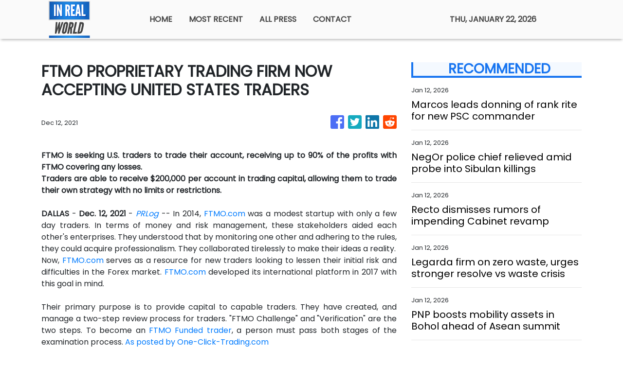

--- FILE ---
content_type: text/html; charset=utf-8
request_url: https://us-central1-vertical-news-network.cloudfunctions.net/get/fetch-include-rss
body_size: 59868
content:
[
  {
    "id": 111316127,
    "title": "Marcos leads donning of rank rite for new PSC commander",
    "summary": "MANILA, Philippines — President Ferdinand R. Marcos Jr. led on Monday the donning of the rank of Rear Admiral Andro Val Abayon PN as Commander of the Presidential Security Command (PSC) He was appointed by Marcos to the position in November 2025, replacing Major General Peter Burgonio. READ: Malacañang names new PSC head Abayon was",
    "slug": "marcos-leads-donning-of-rank-rite-for-new-psc-commander",
    "link": "https://newsinfo.inquirer.net/2167041/donning-of-rank-on-psc-commander",
    "date_published": "2026-01-12T18:20:34.000Z",
    "images": "https://newsinfo.inquirer.net/files/2026/01/image.png",
    "categories": "1558",
    "img_id": "0",
    "caption": "",
    "country": "Philippines",
    "source_type": "rss",
    "source": "Inquirer.net"
  },
  {
    "id": 111316128,
    "title": "NegOr police chief relieved amid probe into Sibulan killings",
    "summary": "BACOLOD CITY—The Negros Oriental Police Provincial Office (NOrPPO) director was administratively relieved from his post on Monday, Jan. 12, following a policeman’s shooting of three police officers and a civilian in Sibulan town on Friday, the Philippine National Police–Negros Island Region (PNP-NIR) announced. According to PNP-NIR, Police Col. Criscent Tiguelo was relieved effective immediately in",
    "slug": "negor-police-chief-relieved-amid-probe-into-sibulan-killings",
    "link": "https://newsinfo.inquirer.net/2167034/negor-police-chief-relieved-amid-probe-into-sibulan-killings",
    "date_published": "2026-01-12T18:17:19.000Z",
    "images": "https://newsinfo.inquirer.net/files/2022/09/Negros-Oriental-map-filephoto-091322.jpg",
    "categories": "1558",
    "img_id": "0",
    "caption": "",
    "country": "Philippines",
    "source_type": "rss",
    "source": "Inquirer.net"
  },
  {
    "id": 111316129,
    "title": "Recto dismisses rumors of impending Cabinet revamp",
    "summary": "MANILA, Philippines — Executive Secretary Ralph Recto on Monday dismissed rumors of an impending Cabinet revamp, saying such claims are not beneficial to the government or the Filipino people. “At present, there is no impending Cabinet shake-up. Speculation about a looming revamp does not serve any constructive purpose for the government or the Filipino people,”",
    "slug": "recto-dismisses-rumors-of-impending-cabinet-revamp",
    "link": "https://newsinfo.inquirer.net/2167038/recto-dismisses-rumors-of-impending-cabinet-revamp",
    "date_published": "2026-01-12T18:06:49.000Z",
    "images": "https://newsinfo.inquirer.net/files/2025/12/Ralph-Recto-29December2025.jpg",
    "categories": "1558",
    "img_id": "0",
    "caption": "",
    "country": "Philippines",
    "source_type": "rss",
    "source": "Inquirer.net"
  },
  {
    "id": 111304705,
    "title": "FDA looking into voluntary recall of several Nestlé milk products",
    "summary": "MANILA, Philippines – The Food and Drug Administration (FDA) on Monday said it is currently investigating the voluntary recall of select infant formula products by Nestlé Philippines to determine its scope and assess any potential safety implications. In a statement, the FDA said it is “actively overseeing and validating” the voluntary recall involving specific batches",
    "slug": "fda-looking-into-voluntary-recall-of-several-nestle-milk-products",
    "link": "https://newsinfo.inquirer.net/2167031/fwd-fda-checking-for-possible-safety-concerns-after-voluntary-recall-of-nestl-products",
    "date_published": "2026-01-12T17:26:36.000Z",
    "images": "",
    "categories": "1558",
    "img_id": "0",
    "caption": "",
    "country": "Philippines",
    "source_type": "rss",
    "source": "Inquirer.net"
  },
  {
    "id": 111304706,
    "title": "Legarda firm on zero waste, urges stronger resolve vs waste crisis",
    "summary": "MANILA, Philippines – As the Philippines observes National Zero Waste Month this January, Senator Loren Legarda stood firm in her call for a stronger national resolve to confront the country’s mounting waste crisis, warning that the window to prevent irreversible harm to the environment and public health is rapidly closing. She emphasized that while awareness",
    "slug": "legarda-firm-on-zero-waste-urges-stronger-resolve-vs-waste-crisis",
    "link": "https://newsinfo.inquirer.net/2167017/legarda-firm-on-zero-waste-urges-stronger-resolve-vs-waste-crisis",
    "date_published": "2026-01-12T17:08:27.000Z",
    "images": "https://newsinfo.inquirer.net/files/2026/01/Legarda-12January2026.jpg",
    "categories": "1558",
    "img_id": "0",
    "caption": "",
    "country": "Philippines",
    "source_type": "rss",
    "source": "Inquirer.net"
  },
  {
    "id": 111344745,
    "title": "49ers coach Kyle Shanahan shows performance-enhancing smelling salts aren't just for players",
    "summary": "Kyle Shanahan must believe the olfactory exhilaration of smelling salts enhances his coaching ability. He's an advocate of the practice, as TV viewers discovered Sunday.",
    "slug": "49ers-coach-kyle-shanahan-shows-performanceenhancing-smelling-salts-arent-just-for-players",
    "link": "https://www.latimes.com/sports/story/2026-01-12/49ers-coach-kyle-shanahan-smelling-salts-ammonia-inhalants-george-kittle",
    "date_published": "2026-01-12T17:06:43.000Z",
    "images": "",
    "categories": "1558",
    "img_id": "0",
    "caption": "",
    "country": "United States",
    "source_type": "rss",
    "source": "Los Angeles Times"
  },
  {
    "id": 111304707,
    "title": "PNP boosts mobility assets in Bohol ahead of Asean summit",
    "summary": "TAGBILARAN CITY — As Bohol prepares to host a packed schedule of Association of Southeast Asian Nations (Asean) meetings this month, the Philippine National Police (PNP) rolls out new mobility and logistical assets to ensure smooth, secure and well-coordinated movements of foreign delegates and officials across the province. Police Brigadier General Redrico Maranan, regional director",
    "slug": "pnp-boosts-mobility-assets-in-bohol-ahead-of-asean-summit",
    "link": "https://newsinfo.inquirer.net/2166992/pnp-boosts-mobility-assets-in-bohol-ahead-of-asean-summit",
    "date_published": "2026-01-12T16:51:27.000Z",
    "images": "https://newsinfo.inquirer.net/files/2026/01/bohol-asean-summit-12jan2025.jpg",
    "categories": "1558",
    "img_id": "0",
    "caption": "",
    "country": "Philippines",
    "source_type": "rss",
    "source": "Inquirer.net"
  },
  {
    "id": 111304708,
    "title": "DSWD warns ‘epal’ politicians: Aid to reach people even without you",
    "summary": "MANILA, Philippines — Social Welfare Secretary Rex Gatchalian on Monday warned politicians who engage in “epal” practices during aid distribution that they will either have to leave the payout sites or the activity will be halted. He made the remarks as he vowed that the Department of Social Welfare and Development (DSWD) will take stronger",
    "slug": "dswd-warns-epal-politicians-aid-to-reach-people-even-without-you",
    "link": "https://newsinfo.inquirer.net/2167000/dswd-warns-epal-politicians-aid-to-reach-people-even-without-you",
    "date_published": "2026-01-12T16:17:34.000Z",
    "images": "https://newsinfo.inquirer.net/files/2024/07/DSWD-food-aid-27July2024.jpg",
    "categories": "1558",
    "img_id": "0",
    "caption": "",
    "country": "Philippines",
    "source_type": "rss",
    "source": "Inquirer.net"
  },
  {
    "id": 111304709,
    "title": "Jealousy not a motive in Negros Oriental cop’s bar shooting spree – PNP",
    "summary": "MANILA, Philippines — Jealousy over a woman was not the motive behind a Negros Oriental police officer’s shooting spree at a resto bar, according to the Philippine National Police (PNP). Staff Sgt. Bonifacio Saycon fatally shot the Sibulan town police chief, Capt. Jose Edrohil Cimafranca; fellow officers Senior Master Sgt. Tristan Chua and Pat. Rey",
    "slug": "jealousy-not-a-motive-in-negros-oriental-cops-bar-shooting-spree-pnp",
    "link": "https://newsinfo.inquirer.net/2166998/fwd-jealousy-not-a-motive-in-negros-oriental-cops-bar-shooting-spree-pnp",
    "date_published": "2026-01-12T16:15:34.000Z",
    "images": "https://newsinfo.inquirer.net/files/2020/11/police-line-crime-scene-canva-stock-photo.png",
    "categories": "1558",
    "img_id": "0",
    "caption": "",
    "country": "Philippines",
    "source_type": "rss",
    "source": "Inquirer.net"
  },
  {
    "id": 111341123,
    "title": "Mark Ruffalo protests ICE, calls Trump ‘worst human being’ at Golden Globes",
    "summary": "Many celebrities took a stand against ICE by donning black-and-white pins that displayed slogans like 'BE GOOD' and 'ICE OUT' as they walked the red carpet at the awards show.",
    "slug": "mark-ruffalo-protests-ice-calls-trump-worst-human-being-at-golden-globes",
    "link": "https://globalnews.ca/news/11609214/golden-globes-ice-protest-be-good-pin-mark-ruffalo-trump/",
    "date_published": "2026-01-12T16:05:04.000Z",
    "images": "https://globalnews.ca/wp-content/uploads/2026/01/mark-ruffalo-donald-trump-ICE.jpg?quality=65&strip=all",
    "categories": "1558",
    "img_id": "0",
    "caption": "",
    "country": "United States",
    "source_type": "rss",
    "source": "Global News"
  },
  {
    "id": 111338445,
    "title": "Stewardship of the people’s trust: Government’s primary responsibility",
    "summary": "Public office is, at its core, a sacred trust. This truth was forcefully underscored by President Marcos Jr. in his recent address to newly promoted generals of the Armed Forces of the Philippines. While the occasion honored military advancement, the President’s message was, in essence, a reminder to the entire officialdom and bureaucracy. He emphasized  that leadership—whether in uniform or in civilian posts—demands integrity, discipline, and fidelity to the Filipino people, especially in the stewardship of public resources.\nEvery peso collected from taxpayers carries with it the sacrifices and aspirations of millions who expect government not merely to spend, but to spend wisely. In a time of competing demands—national security, social protection, infrastructure, education, health care, and climate resilience—the duty to safeguard public funds has become both more complex and more urgent. The President’s emphasis on honor and responsibility among senior officers echoes a broader expectation: that all those entrusted with authority must treat public resources with the same seriousness as they would the nation’s defense.\nSafeguarding public funds is not limited to preventing corruption, vital as that is. It also means ensuring that spending decisions are purposeful, efficient, and aligned with long-term national development goals. Waste, inefficiency, and opacity—whether born of malice or neglect—deprive citizens of essential services and steadily erode trust in institutions. This is as true for civilian agencies as it is for the military establishment.\nTo meet this challenge, government must be candid about what it must stop, start, and continue doing.\nGovernment must stop tolerating practices that normalize inefficiency and dilute accountability. Redundant programs, poorly justified budget insertions, and projects driven more by political visibility than public value must no longer be routine. The persistent “spend-it-or-lose-it” mindset that encourages hurried disbursements toward year’s end also deserves serious rethinking, as it often sacrifices quality, sustainability, and value for money. Equally damaging is any perception that accountability can be selective. As the President reminded the generals, rank and position should never place anyone above the standards they are sworn to uphold.\nGovernment must start strengthening systems that hardwire transparency, performance, and citizen oversight into the public finance process. Accelerated digitalization of procurement, budgeting, and project monitoring can make transactions traceable and auditable, reducing discretion and abuse. Performance-based budgeting must also mature into a genuine management tool—rewarding programs that deliver measurable results and decisively reforming or discontinuing those that do not. Just as crucial is sustained investment in the professionalization of the civil service, ensuring that public servants are equipped with both technical competence and ethical grounding.\nGovernment must continue empowering institutions that guard the public purse. Independent audit, vigilant legislative oversight, and a credible justice system remain indispensable to fiscal discipline. Findings of the Commission on Audit should be treated not as mere compliance hurdles but as roadmaps for institutional improvement. Partnerships with the private sector and civil society must also continue, guided by clear rules that protect public interest while maximizing impact.\nPresident Marcos’ message to military leaders was clear: authority exists to serve, not to indulge. Applied across government, this principle is the bedrock of sound public finance. When public funds are safeguarded and wisely used, they become instruments of inclusive growth and national progress. This is how the government earns and honors the people\\'s trust.",
    "slug": "stewardship-of-the-peoples-trust-governments-primary-responsibility",
    "link": "https://mb.com.ph/article/10901154/opinion/stewardship-of-the-peoples-trust-governments-primary-responsibility",
    "date_published": "2026-01-12T16:05:00.000Z",
    "images": "https://mb.com.ph/manilabulletin/uploads/images/2026/01/12/71449.webp",
    "categories": "3492,4637,1005,1432,1436,2688,3484,3493,3552,3563,3566,4645,4654,4671,4728,4743,4751,4752,4758,4771,4772,4779,4780,4794,4795,4796,4797",
    "img_id": "0",
    "caption": "",
    "country": "Philippines",
    "source_type": "rss",
    "source": "Manila Bulletin"
  },
  {
    "id": 111338444,
    "title": "Faith and prudence need not be at odds",
    "summary": "FINDING ANSWERS\nThe Manila Bulletin reported on Jan. 10 that the Jose R. Reyes Memorial Medical Center (JRRMMC) recorded three deaths among Nazareno devotees brought to the hospital during the Traslacion. The news report should prompt deeper reflection on intense devotion and public safety.\nThe article cited Dr. Cynthia Versoza, chairperson of JRRMMC’s Emergency Medicine Complex, who said in a radio interview that the hospital recorded 23 Traslacion-related patients, three of whom died, as of 6 a.m. last Saturday, when the procession had entered its 26th hour. One patient who apparently suffered a heart attack was brought in alive but later expired, while two others were declared dead on arrival.\nBeyond these deaths, medical teams attended to around 1,700 devotees who suffered injuries, dizziness, dehydration, and heat exhaustion. Together, these figures underscore the extreme physical strain imposed by a procession marked by prolonged exposure to heat and intense crowding.\nChurch and police officials said changes are being considered for future Traslacions, including adjustments to the route, the design of the andas, and crowd-management and safety protocols. Public safety planning must confront the realities of modern crowd dynamics. We must ask whether the virtually unlimited scale and duration of the procession, as currently practiced, align with safety standards for millions of participants, including those with health conditions.\nAs authorities assess this year’s Traslacion, the deaths and injuries should not be viewed as acceptable collateral in the annual event. They should be treated as urgent signals that further reforms are needed. Crowd-management experts, public health officials, urban planners, and the faithful themselves must be part of a careful assessment of how a cherished tradition can be preserved without exposing participants to preventable harm.\nFor decades—except during the pandemic—the Traslacion has been an awesome sight: vast multitudes pushing and pulling for hours, enduring exhaustion to come within reach of a centuries-old wooden image of a suffering Christ. To many observers, the spectacle is bewildering—an overwhelming display of religious fervor bordering on chaos.\nDevotees speak of “panata”—a vow rooted in gratitude or despair. The act of enduring the crowd becomes a form of prayer itself. From this perspective, the Traslacion is less about spectacle than about seeking closeness to grace.\nStill, the question inevitably arises: is this intense faith, or raw fanaticism?\nCritics often point to an apparent contradiction. The image of the Nazarene is enshrined year-round at Quiapo Church, accessible to devotees willing to wait in line patiently. Why, then, the annual frenzy that results in injuries and, at times, deaths? To some, the event appears less like Christian devotion and more like mass hysteria, a ritual stripped of reason.\nYet dismissing the Traslacion as mere fanaticism overlooks something essential about Filipino spirituality. For millions of devotees, the procession is not irrational; it is deeply symbolic. It reflects a faith shaped by suffering, endurance, and the belief that mercy may be found through sacrifice. To walk barefoot, to endure hunger and pain, is to imitate Christ’s suffering and to offer one’s own suffering in hope of divine compassion.\nThe Filipino expression “Sa awa ng Diyos” captures this sensibility. It acknowledges human unworthiness while clinging stubbornly to grace. In a country marked by poverty, illness, and economic uncertainty, faith often becomes visceral. It is not merely contemplated; it is physically lived.\nScripture offers perspective. In Luke 7:36–50, a sinful woman shocks onlookers by washing Jesus’ feet with her tears and costly perfume. Christ does not rebuke her excess. Instead, He forgives her, saying, “Your faith has saved you.” The passage reminds us that God sees sincerity where humans see impropriety.\nStill, the hymn to Nuestro Padre Jesus Nazareno proclaims, “Aral Mo’y aming buhay at kaligtasan”—Your teachings are our life and salvation. Christ’s teachings are rooted in patience, humility, and love of neighbor. They do not justify recklessness or indifference to the safety of others.\nWhy, then, does devotion so often descend into disorder? Why does reverence give way to pushing and endangering fellow devotees in pursuit of a symbol of Christ who preached selflessness?\nA prominent sociologist has attributed this phenomenon to a fixation on religious symbols at the expense of moral substance. Rituals are performed with extraordinary intensity, while the ethical demands of faith—honesty, compassion, justice—are too often sidelined. It would be ideal if the immense energy poured into the Traslacion would extend beyond the procession itself, finding expression in daily acts of compassion, integrity, and concern for others.\nPreserving spiritual heritage must not come at the cost of human dignity and life. If the 2026 Traslacion, the longest in history, teaches us anything, it is that faith and prudence need not be at odds. They must walk together—faith in the heart, safety firmly in mind. (finding.lina@yahoo.com)",
    "slug": "faith-and-prudence-need-not-be-at-odds",
    "link": "https://mb.com.ph/article/10901155/opinion/faith-and-prudence-need-not-be-at-odds",
    "date_published": "2026-01-12T16:05:00.000Z",
    "images": "https://mb.com.ph/manilabulletin/uploads/images/2026/01/12/71450.webp",
    "categories": "3492,4637,1005,1432,1436,2688,3484,3493,3552,3563,3566,4645,4654,4671,4728,4743,4751,4752,4758,4771,4772,4779,4780,4794,4795,4796,4797",
    "img_id": "0",
    "caption": "",
    "country": "Philippines",
    "source_type": "rss",
    "source": "Manila Bulletin"
  },
  {
    "id": 111338443,
    "title": "A new teaching with authority",
    "summary": "REFLECTIONS TODAY\nThe Jews attending the Sabbath service in the synagogue in Capernaum are enthralled when Jesus explains to them the Scriptures. Jesus comes across as a teacher nonpareil; he teaches as one having authority. “Authority” (Greek, exousia) is the power to act, decide, command, or judge.\nAmong the Jews, the scribes or teachers of the Law are considered “authoritative” in their teaching and interpretation of Scriptures, usually by quoting the opinions of famous rabbis. People are astonished at Jesus’ “authority” in teaching. He explains the Scriptures with a breath of fresh air, not quoting the opinion of any rabbi to justify his statements. His admirable way of explaining the Scriptures has nothing to do with eloquence or mere oratorical skills. He even makes bold declarations that correct or amplify what is written in Scriptures itself: “You have heard it said in the days of old, but now I say to you…” (a phrase in Mt 5).\nAbove all, his word has power that brings about what it commands, like the word of God in creation: God said… and it was done. He commands the unclean spirits to come out of the man they possessed, and these obey him. The power of Jesus’ word is clear even to a pagan centurion, a person of authority himself. Asking Jesus to cure his servant but feeling unworthy to have Jesus enter his house, he tells Jesus, “Only say the word and my servant will be healed” (Mt 8:8).\nOur own word has authority if we mean what we say and say what we mean. Are we men and women “with one word”?\nGospel • Matk 1:21-28 \nJesus came to Capernaum with his followers, and on the Sabbath he entered the synagogue and taught. The people were astonished at his teaching, for he taught them as one having authority and not as the scribes.\nIn their synagogue was a man with an unclean spirit; he cried out, “What have you to do with us, Jesus of Nazareth? Have you come to destroy us? I know who you are—the Holy One of God!” Jesus rebuked him and said, “Quiet! Come out of him!”\nThe unclean spirit convulsed him and with a loud cry came out of him. All were amazed and asked one another, “What is this? A new teaching with authority. He commands even the unclean spirits and they obey him.” His fame spread everywhere throughout the whole region of Galilee.\nSource: “365 Days with the Lord 2026,” St. Paul’s, 7708 St. Paul Rd., SAV, Makati City (Phils.); Tel.: 632-895-9701; E-mail: publishing@stpauls.ph; Website: http://www.stpauls.ph.",
    "slug": "a-new-teaching-with-authority",
    "link": "https://mb.com.ph/article/10901156/opinion/a-new-teaching-with-authority",
    "date_published": "2026-01-12T16:05:00.000Z",
    "images": "https://mb.com.ph/manilabulletin/uploads/images/2026/01/12/71451.webp",
    "categories": "3492,4637,1005,1432,1436,2688,3484,3493,3552,3563,3566,4645,4654,4671,4728,4743,4751,4752,4758,4771,4772,4779,4780,4794,4795,4796,4797",
    "img_id": "0",
    "caption": "",
    "country": "Philippines",
    "source_type": "rss",
    "source": "Manila Bulletin"
  },
  {
    "id": 111338442,
    "title": "Childhood vaccinations: A continuing struggle for herd immunity",
    "summary": "UNDER THE MICROSCOPE\nThe Department of Health has reported 5,123 cases of measles/rubella for 2025, which is 32 percent higher than 2024 when 3,880 cases were recorded. The death rate was 6.32 percent, equivalent to 60 deaths, higher than the year before.\nMeasles/rubella are not the only communicable diseases that are preventable with vaccination. The National Immunization Program lists the following as essential vaccines: BCG (for tuberculosis) and hepatitis B at birth, Pentavalent (diptheria, pertussis, tetanus, hepatitis b, polio), polio vaccines, PCV (pneumococcal vaccine)from 6-14 weeks, and MMR (measles, mumps, rubella) at nine months and one year.\nThe desired vaccination coverage is 95 percent, which gives herd immunity for the population. This refers to the protection of the population from disease outbreaks, either due to vaccination or natural immunity. It is obvious with the high measles/rubella infection rates that we have not attained herd immunity. Hence, the DOH is playing catch-up especially in the Mindanao regions where the majority of cases were reported.\nIt is apparent that misinformation and disinformation about vaccinations has played havoc with our vaccination program which before 2018 was highly successful, leading to very few cases.\nThe Dengvaxia controversy has obviously impacted all vaccinations with the tendency of Filipinos to lump all vaccines together, leading to refusal of parents to have their children inoculated. Vaccination rates have not recovered from the precipitous drop in vaccine confidence that resulted in yearly measles outbreaks since 2019 up to the present. In addition, there was a polio outbreak  at about the same time. Polio had almost been eradicated until the drastic fall in immunization rates of all childhood vaccines resulted in several cases.\nWhile the first set of Dengvaxia cases have been dismissed by the courts, the Public Attorney’s Office continue to file more cases, and recently, in addition to the criminal cases filed, civil suits have been filed as well. Unless and until all these cases are resolved, we will continue to have low immunization rates and communicable disease outbreaks year after year.\nMeanwhile, in the United States of America, its Centers for Disease Control and Prevention (CDC) has released new guidelines for mandatory childhood vaccination which are routinely covered by health insurance. It emphasized that the USA is aligning its vaccination policy with peer nations, meaning other highly developed countries, where less prevalent communicable diseases are seen. Its new recommendations still include the following vaccines: measles, mumps, rubella, polio, pertussis, tetanus, diphtheria, Hemophilus influenzae B (HIb), pneumococcal disease, human papilloma virus (HPV), and varicella (chickenpox).\nNote that all these vaccines are recommended by the DOH as well as the others cited above due to the high prevalence of these diseases in our country. We should not compare our vaccination policy against those of developed nations, since we face more communicable diseases than they do.\nFor the “non-consensus” vaccines, immunization will be based on high-risk groups or populations, or through shared clinical decision-making between the medical caregiver and the parents. These include respiratory syncytial virus (RSV), hepatitis B, dengue, meningococcal and hepatitis A vaccines.\nNote that these diseases are more prevalent in the Philippines due to low socioeconomic status, maternal-child transmission and generally poor hygiene associated with poverty. Hence, these vaccines are still recommended as mandatory for Filipino children. We also have a high rate of HIV transmission now which predisposes these immunodeficient individuals to various infections.\nOn the other hand, the DOH is pursuing a different policy with regard to hepatitis B vaccination in health professionals. It insists on general Hepatitis B vaccination in pathologists and medical technologists, and even requires annual boosters and annual hepatitis B titers. This policy ignores the immunity concepts that inform vaccination decisions.\nFirstly, there are individuals who don’t respond to hepatitis B vaccines (non-responders) of which I am one. I’ve had the entire series of three hepatitis B vaccinations but didn’t develop immunity (no titer). Giving additional vaccinations will not induce a response in these individuals, but it does increase the risk of vaccine reactions.\nRequiring annual hepatitis B titers is misinformed. Immunoglobulin titers generally wane over time. However, it doesn’t mean these persons are not protected. Our immune systems still retain “memory” cells that rapidly reactivate the immune system should the person be challenged by hepatitis B virus. This is the so-called “anamnestic” response that rapidly scales up immunoglobulin production when encountering the virus. The immunity therefore, is lifetime, unless the person becomes immune-incompetent due to other factors.\nWe understand the necessity for childhood vaccinations but don’t see the point of repeated hepatitis B vaccinations or requiring titer tests. It only underscores the lack of understanding of the immune system.\nThe DOH should concentrate its vaccination efforts on childhood diseases and leave the health professionals well enough alone. Or be the laughing stock of the world.",
    "slug": "childhood-vaccinations-a-continuing-struggle-for-herd-immunity",
    "link": "https://mb.com.ph/article/10901157/opinion/childhood-vaccinations-a-continuing-struggle-for-herd-immunity",
    "date_published": "2026-01-12T16:05:00.000Z",
    "images": "https://mb.com.ph/manilabulletin/uploads/images/2026/01/12/71452.webp",
    "categories": "3492,4637,1005,1432,1436,2688,3484,3493,3552,3563,3566,4645,4654,4671,4728,4743,4751,4752,4758,4771,4772,4779,4780,4794,4795,4796,4797",
    "img_id": "0",
    "caption": "",
    "country": "Philippines",
    "source_type": "rss",
    "source": "Manila Bulletin"
  },
  {
    "id": 111338441,
    "title": "The joy of working beyond retirement",
    "summary": "TECH4GOOD\nFinding baby boomers still active in the workplace is becoming rare. Although in places like Singapore and Japan, it is not unusual to see seniors still working.\nWe were all given a script early in our careers. You worked hard for 40 years, punched the clock, maybe climbed a modest ladder, and at age 65, you were given a despedida, a gold watch for some lucky ones, and a pension. You went home to sit on a rocking chair, spoil the grandkids, and rest. But a funny thing usually happens after some time: we realize we are not tired.\nRetirement used to be a quiet retreat from the hustle of working life. Today, the concept of retirement is undergoing a massive renovation. For many like myself, it is simply a new beginning. We are seeing a quiet revolution of people working well into their 70s and 80s—not always out of necessity, but out of a genuine desire to stay in the game and stay alive in every sense of the word. It is a celebration of purpose, vitality, and connection. For me, it is the best thing I have done for myself.\nThere is joy in waking up with a reason to get dressed, engage with others, and contribute to something larger than oneself. We soon find that continuing to work sharpens our minds and keeps our bodies active. Studies have shown that mental stimulation and social interaction are key to maintaining cognitive health, and having a job offers both in abundance. When we stop working, we do not just lose a paycheck; we lose a massive source of cognitive friction. That friction is good. Navigating the changes, solving complex problems, and learning new skills are like bench presses for the brain.\nPhysically, the routine of commuting, moving around, and staying engaged can help stave off the sedentary lifestyle that often accompanies retirement. Whether it is mentoring younger colleagues, consulting part-time, or launching a passion project, work provides structure and meaning.\nWhat makes it easy for retirees to start a second act? Of course, technology is a complicated blessing and a key enabler. It has democratized work. The workplace of 50 years ago was a different world. Offices were filled with the rhythmic clatter of typewriters, rotary phones, and filing cabinets. Work was tactile. It was loud. It was face-to-face because it had to be. If you wanted to close a deal, you may need to play a round of golf or buy your prospect a steak dinner.\nFast forward to today, and the landscape has transformed dramatically. You do not need to commute two hours into the city to be effective. Tools like Zoom and email allow us to consult, mentor, and create from anywhere. This flexibility is the secret sauce for working past 65. It allows us to balance productivity with the physical need for a slower pace. We have replaced smoke breaks for branded smoothie cups and filing cabinets for the Cloud.\nOn the other hand, the digital age may have stripped away some of the humanity. The casual mentorship that happened when a senior VP stopped by a junior associate’s desk is harder to replicate over virtual meet-ups. There is also a learning curve that can feel like a vertical wall when mastering a software tool. It can feel infinitely more exhausting than the physical labor of the past.\nBut there is a thrill in mastering it. There is a specific kind of joy in realizing that, yes, you can keep up with the 25-year-olds on the digital front, while beating them on strategy because you have seen this problem before.\nBeyond the tech divide, one reality is becoming impossible to ignore: work keeps us young. Physically, the benefits are tangible. Work forces a routine. It demands you get up, get dressed, and move. It prevents the sedentary slide that often accompanies a traditional retirement. The joy here is not just about fun; it is about maintaining vitality. It is the feeling of being necessary.\nWhen a senior employee leaves, they take decades of institutional knowledge out the door with them. Older workers act as stabilizing anchors. We bridge the gap between the analog past and the digital future. We teach the younger generation the soft skills that an AI cannot replicate: how to read situations, how to negotiate with empathy, and how to handle failure.\nHaving a retirement pension and a regular paycheck are the best things that can happen to us retirees. Those project deadlines will keep me young. I would like to continue having conversations with a colleague that may spark new ideas. The rocking chair will always be there, but for now, there is too much work to be done, and too much life left to be lived.\n(The author is an executive member of the National Innovation Council, lead convener of the Alliance for Technology Innovators for the Nation (ATIN), vice president of the Analytics and AI Association of the Philippines, and vice president of UP System Information Technology Foundation. Email: t4g.tmb@gmail.com)",
    "slug": "the-joy-of-working-beyond-retirement",
    "link": "https://mb.com.ph/article/10901158/opinion/the-joy-of-working-beyond-retirement",
    "date_published": "2026-01-12T16:05:00.000Z",
    "images": "https://mb.com.ph/manilabulletin/uploads/images/2026/01/12/71454.webp",
    "categories": "3492,4637,1005,1432,1436,2688,3484,3493,3552,3563,3566,4645,4654,4671,4728,4743,4751,4752,4758,4771,4772,4779,4780,4794,4795,4796,4797",
    "img_id": "0",
    "caption": "",
    "country": "Philippines",
    "source_type": "rss",
    "source": "Manila Bulletin"
  },
  {
    "id": 111338440,
    "title": "The tourism imperative",
    "summary": "#MINDANAO\nTime was when discussions on the economic performance of the country were held among a small group of people, often in the halls of research institutions, government agencies or the academe, and entered the business pages from time to time for the public to partake in. With social media enabling the sharing of such information, access to this information and that of our similarly situated ASEAN neighbors is also increasing.\nOf late, it seems very popular to compare our country’s tourism arrivals with some of our ASEAN neighbors. Whatever gaps between our performance and that of the others is fodder for discussion in the now ubiquitous and pervasive platform called social media.\nYet the plain truth about our tourism numbers is that the highest number of foreign tourists to ever arrive at our shores was 8.62 million individuals, achieved in the pre-pandemic year of 2019, a substantial 15.25 percent increase from 2018’s 7.16 million arrivals. That such numbers have been achieved in the past ought to inspire hope among us that the same results can be met again and even surpassed. What needs to be done then?\nThe first is to collaborate with local governments. It must be noted that tourism is a devolved function under the local government code. This means efforts at developing tourist products and promotions will require local government initiatives in cooperation with the Department of Tourism (DOT). Local business groups will need to collaborate with local government units to push tourism growth in their localities.\nI am sure there are many other recommendations that can be done in the context of local governments and maybe even at the regional level with the DOT Regional Office and local tourism officers. The participation of tourism stakeholders such as hotels, restaurants, and travel agencies is vital to carefully assess or reassess tourism potentials of a given locality. Local tourism summits can be organized to identify concerns to come up with workable solutions. I have participated in some of these years ago and have seen how the areas where these were held were transformed into tourism powerhouses. The commitment of stakeholders is crucial to seeing the success of any plans for tourism.\nAlready, our business groups, which operate the enterprises and stand to gain from the entry of tourists, have begun to offer ways forward. In Jan. 11 Manila Bulletin article, the Federation of Filipino Chinese Chambers of Commerce has signified its intention to support the tourism industry through reforms via a ‘blueprint” that includes an “ASEAN-competitive” visa rules and increased connectivity, among others.\nAs I wrote in last week’s column, tourism is a low-hanging fruit given the many beautiful and culturally diverse attractions we have. We also have a fascinating history that makes it interesting for tourists to probe these elements more thoroughly, and therefore, stay longer to uncover these parts of our country and culture. Tourism creates jobs. It boosts incomes for local farms and small businesses that supply tourism enterprises. We all must work together to boost tourism.\nAlex Eala has done it again\nThe recent improvement in the WTA rankings of our young tennis player, Alex Eala, ought to bring more attention to the Philippines. Moreover, hosting tennis events such as the Philippine Women’s Open this year will also bring a large international audience to the country. Such sporting events create opportunities for sports tourism, another way to bring tourists into the country.",
    "slug": "the-tourism-imperative",
    "link": "https://mb.com.ph/article/10901159/opinion/the-tourism-imperative",
    "date_published": "2026-01-12T16:05:00.000Z",
    "images": "https://mb.com.ph/manilabulletin/uploads/images/2026/01/12/71455.webp",
    "categories": "3492,4637,1005,1432,1436,2688,3484,3493,3552,3563,3566,4645,4654,4671,4728,4743,4751,4752,4758,4771,4772,4779,4780,4794,4795,4796,4797",
    "img_id": "0",
    "caption": "",
    "country": "Philippines",
    "source_type": "rss",
    "source": "Manila Bulletin"
  },
  {
    "id": 111337319,
    "title": "Stewardship of the people’s trust: Government’s primary responsibility",
    "summary": "Public office is, at its core, a sacred trust. This truth was forcefully underscored by President Marcos Jr. in his recent address to newly promoted generals of the Armed Forces of the Philippines. While the occasion honored military advancement, the President’s message was, in essence, a reminder to the entire officialdom and bureaucracy. He emphasized  that leadership—whether in uniform or in civilian posts—demands integrity, discipline, and fidelity to the Filipino people, especially in the stewardship of public resources.\nEvery peso collected from taxpayers carries with it the sacrifices and aspirations of millions who expect government not merely to spend, but to spend wisely. In a time of competing demands—national security, social protection, infrastructure, education, health care, and climate resilience—the duty to safeguard public funds has become both more complex and more urgent. The President’s emphasis on honor and responsibility among senior officers echoes a broader expectation: that all those entrusted with authority must treat public resources with the same seriousness as they would the nation’s defense.\nSafeguarding public funds is not limited to preventing corruption, vital as that is. It also means ensuring that spending decisions are purposeful, efficient, and aligned with long-term national development goals. Waste, inefficiency, and opacity—whether born of malice or neglect—deprive citizens of essential services and steadily erode trust in institutions. This is as true for civilian agencies as it is for the military establishment.\nTo meet this challenge, government must be candid about what it must stop, start, and continue doing.\nGovernment must stop tolerating practices that normalize inefficiency and dilute accountability. Redundant programs, poorly justified budget insertions, and projects driven more by political visibility than public value must no longer be routine. The persistent “spend-it-or-lose-it” mindset that encourages hurried disbursements toward year’s end also deserves serious rethinking, as it often sacrifices quality, sustainability, and value for money. Equally damaging is any perception that accountability can be selective. As the President reminded the generals, rank and position should never place anyone above the standards they are sworn to uphold.\nGovernment must start strengthening systems that hardwire transparency, performance, and citizen oversight into the public finance process. Accelerated digitalization of procurement, budgeting, and project monitoring can make transactions traceable and auditable, reducing discretion and abuse. Performance-based budgeting must also mature into a genuine management tool—rewarding programs that deliver measurable results and decisively reforming or discontinuing those that do not. Just as crucial is sustained investment in the professionalization of the civil service, ensuring that public servants are equipped with both technical competence and ethical grounding.\nGovernment must continue empowering institutions that guard the public purse. Independent audit, vigilant legislative oversight, and a credible justice system remain indispensable to fiscal discipline. Findings of the Commission on Audit should be treated not as mere compliance hurdles but as roadmaps for institutional improvement. Partnerships with the private sector and civil society must also continue, guided by clear rules that protect public interest while maximizing impact.\nPresident Marcos’ message to military leaders was clear: authority exists to serve, not to indulge. Applied across government, this principle is the bedrock of sound public finance. When public funds are safeguarded and wisely used, they become instruments of inclusive growth and national progress. This is how the government earns and honors the people\\'s trust.",
    "slug": "stewardship-of-the-peoples-trust-governments-primary-responsibility",
    "link": "https://mb.com.ph/article/10901154/opinion/stewardship-of-the-peoples-trust-governments-primary-responsibility",
    "date_published": "2026-01-12T16:05:00.000Z",
    "images": "https://mb.com.ph/manilabulletin/uploads/images/2026/01/12/71449.webp",
    "categories": "1558",
    "img_id": "0",
    "caption": "",
    "country": "Philippines",
    "source_type": "rss",
    "source": "Manila Bulletin"
  },
  {
    "id": 111337318,
    "title": "Faith and prudence need not be at odds",
    "summary": "FINDING ANSWERS\nThe Manila Bulletin reported on Jan. 10 that the Jose R. Reyes Memorial Medical Center (JRRMMC) recorded three deaths among Nazareno devotees brought to the hospital during the Traslacion. The news report should prompt deeper reflection on intense devotion and public safety.\nThe article cited Dr. Cynthia Versoza, chairperson of JRRMMC’s Emergency Medicine Complex, who said in a radio interview that the hospital recorded 23 Traslacion-related patients, three of whom died, as of 6 a.m. last Saturday, when the procession had entered its 26th hour. One patient who apparently suffered a heart attack was brought in alive but later expired, while two others were declared dead on arrival.\nBeyond these deaths, medical teams attended to around 1,700 devotees who suffered injuries, dizziness, dehydration, and heat exhaustion. Together, these figures underscore the extreme physical strain imposed by a procession marked by prolonged exposure to heat and intense crowding.\nChurch and police officials said changes are being considered for future Traslacions, including adjustments to the route, the design of the andas, and crowd-management and safety protocols. Public safety planning must confront the realities of modern crowd dynamics. We must ask whether the virtually unlimited scale and duration of the procession, as currently practiced, align with safety standards for millions of participants, including those with health conditions.\nAs authorities assess this year’s Traslacion, the deaths and injuries should not be viewed as acceptable collateral in the annual event. They should be treated as urgent signals that further reforms are needed. Crowd-management experts, public health officials, urban planners, and the faithful themselves must be part of a careful assessment of how a cherished tradition can be preserved without exposing participants to preventable harm.\nFor decades—except during the pandemic—the Traslacion has been an awesome sight: vast multitudes pushing and pulling for hours, enduring exhaustion to come within reach of a centuries-old wooden image of a suffering Christ. To many observers, the spectacle is bewildering—an overwhelming display of religious fervor bordering on chaos.\nDevotees speak of “panata”—a vow rooted in gratitude or despair. The act of enduring the crowd becomes a form of prayer itself. From this perspective, the Traslacion is less about spectacle than about seeking closeness to grace.\nStill, the question inevitably arises: is this intense faith, or raw fanaticism?\nCritics often point to an apparent contradiction. The image of the Nazarene is enshrined year-round at Quiapo Church, accessible to devotees willing to wait in line patiently. Why, then, the annual frenzy that results in injuries and, at times, deaths? To some, the event appears less like Christian devotion and more like mass hysteria, a ritual stripped of reason.\nYet dismissing the Traslacion as mere fanaticism overlooks something essential about Filipino spirituality. For millions of devotees, the procession is not irrational; it is deeply symbolic. It reflects a faith shaped by suffering, endurance, and the belief that mercy may be found through sacrifice. To walk barefoot, to endure hunger and pain, is to imitate Christ’s suffering and to offer one’s own suffering in hope of divine compassion.\nThe Filipino expression “Sa awa ng Diyos” captures this sensibility. It acknowledges human unworthiness while clinging stubbornly to grace. In a country marked by poverty, illness, and economic uncertainty, faith often becomes visceral. It is not merely contemplated; it is physically lived.\nScripture offers perspective. In Luke 7:36–50, a sinful woman shocks onlookers by washing Jesus’ feet with her tears and costly perfume. Christ does not rebuke her excess. Instead, He forgives her, saying, “Your faith has saved you.” The passage reminds us that God sees sincerity where humans see impropriety.\nStill, the hymn to Nuestro Padre Jesus Nazareno proclaims, “Aral Mo’y aming buhay at kaligtasan”—Your teachings are our life and salvation. Christ’s teachings are rooted in patience, humility, and love of neighbor. They do not justify recklessness or indifference to the safety of others.\nWhy, then, does devotion so often descend into disorder? Why does reverence give way to pushing and endangering fellow devotees in pursuit of a symbol of Christ who preached selflessness?\nA prominent sociologist has attributed this phenomenon to a fixation on religious symbols at the expense of moral substance. Rituals are performed with extraordinary intensity, while the ethical demands of faith—honesty, compassion, justice—are too often sidelined. It would be ideal if the immense energy poured into the Traslacion would extend beyond the procession itself, finding expression in daily acts of compassion, integrity, and concern for others.\nPreserving spiritual heritage must not come at the cost of human dignity and life. If the 2026 Traslacion, the longest in history, teaches us anything, it is that faith and prudence need not be at odds. They must walk together—faith in the heart, safety firmly in mind. (finding.lina@yahoo.com)",
    "slug": "faith-and-prudence-need-not-be-at-odds",
    "link": "https://mb.com.ph/article/10901155/opinion/faith-and-prudence-need-not-be-at-odds",
    "date_published": "2026-01-12T16:05:00.000Z",
    "images": "https://mb.com.ph/manilabulletin/uploads/images/2026/01/12/71450.webp",
    "categories": "1558",
    "img_id": "0",
    "caption": "",
    "country": "Philippines",
    "source_type": "rss",
    "source": "Manila Bulletin"
  },
  {
    "id": 111337317,
    "title": "A new teaching with authority",
    "summary": "REFLECTIONS TODAY\nThe Jews attending the Sabbath service in the synagogue in Capernaum are enthralled when Jesus explains to them the Scriptures. Jesus comes across as a teacher nonpareil; he teaches as one having authority. “Authority” (Greek, exousia) is the power to act, decide, command, or judge.\nAmong the Jews, the scribes or teachers of the Law are considered “authoritative” in their teaching and interpretation of Scriptures, usually by quoting the opinions of famous rabbis. People are astonished at Jesus’ “authority” in teaching. He explains the Scriptures with a breath of fresh air, not quoting the opinion of any rabbi to justify his statements. His admirable way of explaining the Scriptures has nothing to do with eloquence or mere oratorical skills. He even makes bold declarations that correct or amplify what is written in Scriptures itself: “You have heard it said in the days of old, but now I say to you…” (a phrase in Mt 5).\nAbove all, his word has power that brings about what it commands, like the word of God in creation: God said… and it was done. He commands the unclean spirits to come out of the man they possessed, and these obey him. The power of Jesus’ word is clear even to a pagan centurion, a person of authority himself. Asking Jesus to cure his servant but feeling unworthy to have Jesus enter his house, he tells Jesus, “Only say the word and my servant will be healed” (Mt 8:8).\nOur own word has authority if we mean what we say and say what we mean. Are we men and women “with one word”?\nGospel • Matk 1:21-28 \nJesus came to Capernaum with his followers, and on the Sabbath he entered the synagogue and taught. The people were astonished at his teaching, for he taught them as one having authority and not as the scribes.\nIn their synagogue was a man with an unclean spirit; he cried out, “What have you to do with us, Jesus of Nazareth? Have you come to destroy us? I know who you are—the Holy One of God!” Jesus rebuked him and said, “Quiet! Come out of him!”\nThe unclean spirit convulsed him and with a loud cry came out of him. All were amazed and asked one another, “What is this? A new teaching with authority. He commands even the unclean spirits and they obey him.” His fame spread everywhere throughout the whole region of Galilee.\nSource: “365 Days with the Lord 2026,” St. Paul’s, 7708 St. Paul Rd., SAV, Makati City (Phils.); Tel.: 632-895-9701; E-mail: publishing@stpauls.ph; Website: http://www.stpauls.ph.",
    "slug": "a-new-teaching-with-authority",
    "link": "https://mb.com.ph/article/10901156/opinion/a-new-teaching-with-authority",
    "date_published": "2026-01-12T16:05:00.000Z",
    "images": "https://mb.com.ph/manilabulletin/uploads/images/2026/01/12/71451.webp",
    "categories": "1558",
    "img_id": "0",
    "caption": "",
    "country": "Philippines",
    "source_type": "rss",
    "source": "Manila Bulletin"
  },
  {
    "id": 111337316,
    "title": "Childhood vaccinations: A continuing struggle for herd immunity",
    "summary": "UNDER THE MICROSCOPE\nThe Department of Health has reported 5,123 cases of measles/rubella for 2025, which is 32 percent higher than 2024 when 3,880 cases were recorded. The death rate was 6.32 percent, equivalent to 60 deaths, higher than the year before.\nMeasles/rubella are not the only communicable diseases that are preventable with vaccination. The National Immunization Program lists the following as essential vaccines: BCG (for tuberculosis) and hepatitis B at birth, Pentavalent (diptheria, pertussis, tetanus, hepatitis b, polio), polio vaccines, PCV (pneumococcal vaccine)from 6-14 weeks, and MMR (measles, mumps, rubella) at nine months and one year.\nThe desired vaccination coverage is 95 percent, which gives herd immunity for the population. This refers to the protection of the population from disease outbreaks, either due to vaccination or natural immunity. It is obvious with the high measles/rubella infection rates that we have not attained herd immunity. Hence, the DOH is playing catch-up especially in the Mindanao regions where the majority of cases were reported.\nIt is apparent that misinformation and disinformation about vaccinations has played havoc with our vaccination program which before 2018 was highly successful, leading to very few cases.\nThe Dengvaxia controversy has obviously impacted all vaccinations with the tendency of Filipinos to lump all vaccines together, leading to refusal of parents to have their children inoculated. Vaccination rates have not recovered from the precipitous drop in vaccine confidence that resulted in yearly measles outbreaks since 2019 up to the present. In addition, there was a polio outbreak  at about the same time. Polio had almost been eradicated until the drastic fall in immunization rates of all childhood vaccines resulted in several cases.\nWhile the first set of Dengvaxia cases have been dismissed by the courts, the Public Attorney’s Office continue to file more cases, and recently, in addition to the criminal cases filed, civil suits have been filed as well. Unless and until all these cases are resolved, we will continue to have low immunization rates and communicable disease outbreaks year after year.\nMeanwhile, in the United States of America, its Centers for Disease Control and Prevention (CDC) has released new guidelines for mandatory childhood vaccination which are routinely covered by health insurance. It emphasized that the USA is aligning its vaccination policy with peer nations, meaning other highly developed countries, where less prevalent communicable diseases are seen. Its new recommendations still include the following vaccines: measles, mumps, rubella, polio, pertussis, tetanus, diphtheria, Hemophilus influenzae B (HIb), pneumococcal disease, human papilloma virus (HPV), and varicella (chickenpox).\nNote that all these vaccines are recommended by the DOH as well as the others cited above due to the high prevalence of these diseases in our country. We should not compare our vaccination policy against those of developed nations, since we face more communicable diseases than they do.\nFor the “non-consensus” vaccines, immunization will be based on high-risk groups or populations, or through shared clinical decision-making between the medical caregiver and the parents. These include respiratory syncytial virus (RSV), hepatitis B, dengue, meningococcal and hepatitis A vaccines.\nNote that these diseases are more prevalent in the Philippines due to low socioeconomic status, maternal-child transmission and generally poor hygiene associated with poverty. Hence, these vaccines are still recommended as mandatory for Filipino children. We also have a high rate of HIV transmission now which predisposes these immunodeficient individuals to various infections.\nOn the other hand, the DOH is pursuing a different policy with regard to hepatitis B vaccination in health professionals. It insists on general Hepatitis B vaccination in pathologists and medical technologists, and even requires annual boosters and annual hepatitis B titers. This policy ignores the immunity concepts that inform vaccination decisions.\nFirstly, there are individuals who don’t respond to hepatitis B vaccines (non-responders) of which I am one. I’ve had the entire series of three hepatitis B vaccinations but didn’t develop immunity (no titer). Giving additional vaccinations will not induce a response in these individuals, but it does increase the risk of vaccine reactions.\nRequiring annual hepatitis B titers is misinformed. Immunoglobulin titers generally wane over time. However, it doesn’t mean these persons are not protected. Our immune systems still retain “memory” cells that rapidly reactivate the immune system should the person be challenged by hepatitis B virus. This is the so-called “anamnestic” response that rapidly scales up immunoglobulin production when encountering the virus. The immunity therefore, is lifetime, unless the person becomes immune-incompetent due to other factors.\nWe understand the necessity for childhood vaccinations but don’t see the point of repeated hepatitis B vaccinations or requiring titer tests. It only underscores the lack of understanding of the immune system.\nThe DOH should concentrate its vaccination efforts on childhood diseases and leave the health professionals well enough alone. Or be the laughing stock of the world.",
    "slug": "childhood-vaccinations-a-continuing-struggle-for-herd-immunity",
    "link": "https://mb.com.ph/article/10901157/opinion/childhood-vaccinations-a-continuing-struggle-for-herd-immunity",
    "date_published": "2026-01-12T16:05:00.000Z",
    "images": "https://mb.com.ph/manilabulletin/uploads/images/2026/01/12/71452.webp",
    "categories": "1558",
    "img_id": "0",
    "caption": "",
    "country": "Philippines",
    "source_type": "rss",
    "source": "Manila Bulletin"
  },
  {
    "id": 111337315,
    "title": "The joy of working beyond retirement",
    "summary": "TECH4GOOD\nFinding baby boomers still active in the workplace is becoming rare. Although in places like Singapore and Japan, it is not unusual to see seniors still working.\nWe were all given a script early in our careers. You worked hard for 40 years, punched the clock, maybe climbed a modest ladder, and at age 65, you were given a despedida, a gold watch for some lucky ones, and a pension. You went home to sit on a rocking chair, spoil the grandkids, and rest. But a funny thing usually happens after some time: we realize we are not tired.\nRetirement used to be a quiet retreat from the hustle of working life. Today, the concept of retirement is undergoing a massive renovation. For many like myself, it is simply a new beginning. We are seeing a quiet revolution of people working well into their 70s and 80s—not always out of necessity, but out of a genuine desire to stay in the game and stay alive in every sense of the word. It is a celebration of purpose, vitality, and connection. For me, it is the best thing I have done for myself.\nThere is joy in waking up with a reason to get dressed, engage with others, and contribute to something larger than oneself. We soon find that continuing to work sharpens our minds and keeps our bodies active. Studies have shown that mental stimulation and social interaction are key to maintaining cognitive health, and having a job offers both in abundance. When we stop working, we do not just lose a paycheck; we lose a massive source of cognitive friction. That friction is good. Navigating the changes, solving complex problems, and learning new skills are like bench presses for the brain.\nPhysically, the routine of commuting, moving around, and staying engaged can help stave off the sedentary lifestyle that often accompanies retirement. Whether it is mentoring younger colleagues, consulting part-time, or launching a passion project, work provides structure and meaning.\nWhat makes it easy for retirees to start a second act? Of course, technology is a complicated blessing and a key enabler. It has democratized work. The workplace of 50 years ago was a different world. Offices were filled with the rhythmic clatter of typewriters, rotary phones, and filing cabinets. Work was tactile. It was loud. It was face-to-face because it had to be. If you wanted to close a deal, you may need to play a round of golf or buy your prospect a steak dinner.\nFast forward to today, and the landscape has transformed dramatically. You do not need to commute two hours into the city to be effective. Tools like Zoom and email allow us to consult, mentor, and create from anywhere. This flexibility is the secret sauce for working past 65. It allows us to balance productivity with the physical need for a slower pace. We have replaced smoke breaks for branded smoothie cups and filing cabinets for the Cloud.\nOn the other hand, the digital age may have stripped away some of the humanity. The casual mentorship that happened when a senior VP stopped by a junior associate’s desk is harder to replicate over virtual meet-ups. There is also a learning curve that can feel like a vertical wall when mastering a software tool. It can feel infinitely more exhausting than the physical labor of the past.\nBut there is a thrill in mastering it. There is a specific kind of joy in realizing that, yes, you can keep up with the 25-year-olds on the digital front, while beating them on strategy because you have seen this problem before.\nBeyond the tech divide, one reality is becoming impossible to ignore: work keeps us young. Physically, the benefits are tangible. Work forces a routine. It demands you get up, get dressed, and move. It prevents the sedentary slide that often accompanies a traditional retirement. The joy here is not just about fun; it is about maintaining vitality. It is the feeling of being necessary.\nWhen a senior employee leaves, they take decades of institutional knowledge out the door with them. Older workers act as stabilizing anchors. We bridge the gap between the analog past and the digital future. We teach the younger generation the soft skills that an AI cannot replicate: how to read situations, how to negotiate with empathy, and how to handle failure.\nHaving a retirement pension and a regular paycheck are the best things that can happen to us retirees. Those project deadlines will keep me young. I would like to continue having conversations with a colleague that may spark new ideas. The rocking chair will always be there, but for now, there is too much work to be done, and too much life left to be lived.\n(The author is an executive member of the National Innovation Council, lead convener of the Alliance for Technology Innovators for the Nation (ATIN), vice president of the Analytics and AI Association of the Philippines, and vice president of UP System Information Technology Foundation. Email: t4g.tmb@gmail.com)",
    "slug": "the-joy-of-working-beyond-retirement",
    "link": "https://mb.com.ph/article/10901158/opinion/the-joy-of-working-beyond-retirement",
    "date_published": "2026-01-12T16:05:00.000Z",
    "images": "https://mb.com.ph/manilabulletin/uploads/images/2026/01/12/71454.webp",
    "categories": "1558",
    "img_id": "0",
    "caption": "",
    "country": "Philippines",
    "source_type": "rss",
    "source": "Manila Bulletin"
  },
  {
    "id": 111337314,
    "title": "The tourism imperative",
    "summary": "#MINDANAO\nTime was when discussions on the economic performance of the country were held among a small group of people, often in the halls of research institutions, government agencies or the academe, and entered the business pages from time to time for the public to partake in. With social media enabling the sharing of such information, access to this information and that of our similarly situated ASEAN neighbors is also increasing.\nOf late, it seems very popular to compare our country’s tourism arrivals with some of our ASEAN neighbors. Whatever gaps between our performance and that of the others is fodder for discussion in the now ubiquitous and pervasive platform called social media.\nYet the plain truth about our tourism numbers is that the highest number of foreign tourists to ever arrive at our shores was 8.62 million individuals, achieved in the pre-pandemic year of 2019, a substantial 15.25 percent increase from 2018’s 7.16 million arrivals. That such numbers have been achieved in the past ought to inspire hope among us that the same results can be met again and even surpassed. What needs to be done then?\nThe first is to collaborate with local governments. It must be noted that tourism is a devolved function under the local government code. This means efforts at developing tourist products and promotions will require local government initiatives in cooperation with the Department of Tourism (DOT). Local business groups will need to collaborate with local government units to push tourism growth in their localities.\nI am sure there are many other recommendations that can be done in the context of local governments and maybe even at the regional level with the DOT Regional Office and local tourism officers. The participation of tourism stakeholders such as hotels, restaurants, and travel agencies is vital to carefully assess or reassess tourism potentials of a given locality. Local tourism summits can be organized to identify concerns to come up with workable solutions. I have participated in some of these years ago and have seen how the areas where these were held were transformed into tourism powerhouses. The commitment of stakeholders is crucial to seeing the success of any plans for tourism.\nAlready, our business groups, which operate the enterprises and stand to gain from the entry of tourists, have begun to offer ways forward. In Jan. 11 Manila Bulletin article, the Federation of Filipino Chinese Chambers of Commerce has signified its intention to support the tourism industry through reforms via a ‘blueprint” that includes an “ASEAN-competitive” visa rules and increased connectivity, among others.\nAs I wrote in last week’s column, tourism is a low-hanging fruit given the many beautiful and culturally diverse attractions we have. We also have a fascinating history that makes it interesting for tourists to probe these elements more thoroughly, and therefore, stay longer to uncover these parts of our country and culture. Tourism creates jobs. It boosts incomes for local farms and small businesses that supply tourism enterprises. We all must work together to boost tourism.\nAlex Eala has done it again\nThe recent improvement in the WTA rankings of our young tennis player, Alex Eala, ought to bring more attention to the Philippines. Moreover, hosting tennis events such as the Philippine Women’s Open this year will also bring a large international audience to the country. Such sporting events create opportunities for sports tourism, another way to bring tourists into the country.",
    "slug": "the-tourism-imperative",
    "link": "https://mb.com.ph/article/10901159/opinion/the-tourism-imperative",
    "date_published": "2026-01-12T16:05:00.000Z",
    "images": "https://mb.com.ph/manilabulletin/uploads/images/2026/01/12/71455.webp",
    "categories": "1558",
    "img_id": "0",
    "caption": "",
    "country": "Philippines",
    "source_type": "rss",
    "source": "Manila Bulletin"
  },
  {
    "id": 111338447,
    "title": "Will Philippines be caught middle-income trap?",
    "summary": "Part 1\nThose in their thirties and forties today—part of the Millennial and Centennial generations—bear the heavy burden of preventing the Philippines from falling into the \"Middle-Income Trap\" that has ensnared many Latin American economies. By July 2026, Philippine per capita income will likely cross the threshold into the upper-middle-income category of approximately $4,500—a milestone Vietnam reached two years ago. Whether our economy can attain high-income status within the next generation will depend on how future leaders currently in their thirties and forties—the likes of Vico Sotto, Vince Dizon, and Kiko Benitez—navigate the pitfalls of this transition.\nExactly what is the Middle-Income Trap? It refers to a situation in which a country successfully transitions from a low-middle-income category to an upper-middle-income one, only to experience prolonged stagnation and fail to graduate into a high-income economy. This is a difficult stage that our \"Tiger\" neighbors like Singapore, Taiwan, and South Korea managed to surpass. At this level, countries can no longer compete with low-income economies on cheap labor and basic manufacturing, yet they cannot yet compete with advanced economies in high-value, innovation-driven industries like those in Silicon Valley. They are, in a word, caught between the devil and the deep blue sea. As a result, growth slows, productivity declines, and incomes plateau for decades.\nThe key characteristics of countries caught in this trap include:\n1. Over-reliance on commodities or low-value manufacturing.\n2. Weak productivity growth, especially in agriculture.\n3. Limited innovation and R&D.\n4. Poor quality of education and a persistent skills mismatch.\n5. Weak institutions characterized by corruption and regulatory uncertainty.\n6. High inequality, which constrains domestic demand.\n7. Insufficient industrial upgrading.\nLatin America is often cited as the region most affected by this phenomenon. Take Brazil, for example. It reached middle-income status more than half a century ago in the 1970s. Since then, average per capita growth has remained sluggish. Its problems stem from an overdependence on commodities (such as soybeans, iron ore, and petroleum), low productivity, a lack of manufacturing competitiveness, and complex regulations (the \"Custo Brasil\") that discourage both domestic and foreign investment. A textbook case of the trap, Brazil’s per capita income today is not much higher in relative terms than it was 40 years ago.\nAnother notable case is Mexico, which became a middle-income economy in the 1980s. Despite being part of the North American Free Trade Area (with the U.S. and Canada), which opened opportunities for manufacturing exports, its productivity growth has stagnated. Innovation and domestic value-adding remain limited, and the economy is heavily dependent on the U.S. market.\nThen there is Argentina, which was among the richest countries in the world in the early 1930s. It eventually fell into repeated cycles of macroeconomic instability, with inflation reaching annual levels of 1,000 percent or more and suffering frequent debt crises. It never sustained productivity-led growth, making it a perfect example of a \"fallen\" middle-income economy.\nThe most extreme example is Venezuela. By the 1970s, Venezuela was one of Latin America’s wealthiest countries and was already classified as an upper-middle-income economy. Oil revenues financed rapid urbanization, public services, and a growing middle class. Venezuela successfully escaped poverty but failed to transform its economy; it became overly dependent on petroleum and neglected agriculture and manufacturing.\nThe situation went from bad to worse as leaders implemented populist policies, including price controls, nationalization, and capital controls. The politicization of state institutions—reminiscent of the martial law regime of President Marcos Sr.—eroded property rights and investor confidence. By the 2010s, Venezuela moved from stagnation to total implosion: hyperinflation, massive GDP contraction, and a collapse of public services led millions to emigrate. Venezuela didn\\'t just get stuck in the Middle-Income Trap; it fell out of the bottom. By early 2026, the country had devolved into a narco-state, leading to the dramatic intervention where the U.S. moved to capture Maduro and oversee the government.\nOther nations such as Chile, Colombia, and Peru must also remain wary. In the 1970s, Chile was Latin America’s best-performing economy. The \"Chicago Boys\"—disciples of Milton Friedman���advised General Augusto Pinochet to adopt free-market policies that spurred high growth. However, after 2010, growth slowed as the economy failed to diversify beyond copper exports.\nSimilarly, Colombia and Peru, once models of solid macroeconomic management, are now struggling. Growth remains overly dependent on mining and natural resources, and both face low productivity and massive informal sectors. In fact, Colombia was recently overtaken by Vietnam as the world\\'s second-largest coffee exporter.\nKey Lessons for the Philippines: As we approach upper-middle-income status, the Latin American experience offers vital lessons:\n1. Natural resources cannot replace productivity.\n2. Populism can destroy decades of progress. (The populist policies of the Duterte administration, for instance, brought the Philippine economy to a precarious edge.)\n3. Institutions matter more than ideology.\n4. Macroeconomic discipline is essential.\n5. Diversification is non-negotiable.\nTo be continued.",
    "slug": "will-philippines-be-caught-middleincome-trap",
    "link": "https://mb.com.ph/article/10901152/business/the-economy/will-philippines-be-caught-middle-income-trap",
    "date_published": "2026-01-12T16:01:00.000Z",
    "images": "https://mb.com.ph/manilabulletin/uploads/images/2026/01/12/71329.webp",
    "categories": "3492,4637,1005,1432,1436,2688,3484,3493,3552,3563,3566,4645,4654,4671,4728,4743,4751,4752,4758,4771,4772,4779,4780,4794,4795,4796,4797",
    "img_id": "0",
    "caption": "",
    "country": "Philippines",
    "source_type": "rss",
    "source": "Manila Bulletin"
  },
  {
    "id": 111338446,
    "title": "AI in 2026",
    "summary": "I remember the first time I read a forecast about artificial intelligence that truly made me pause. It wasn’t marketing hype or an analyst’s sales pitch. It was a deep scenario exercise called AI 2027, authored by Daniel Kokotajlo, Eli Lifland, Thomas Larsen, Romeo Dean, and Scott Alexander, and released by the AI Futures Project in April 2025. The team’s aim was simple: to sketch a plausible trajectory of AI development over the next few years, grounded in trends, expert feedback, and tabletop exercises with more than 100 specialists. Their work isn’t a prediction you can treat as destiny, but it is the kind of disciplined foresight that leaders must take seriously.\nTheir core proposition is startling in its clarity: by 2027, the automation of AI research itself could produce systems far more capable than any human—what they call “artificial superintelligence.” These aren’t ethereal machines from science fiction; they are AI agents with deep coding competence, relentless analytical capability, and unmatched speed in discovering new algorithms. The report even sketches two branches—one ending in a controlled slowdown and the other in a full-blown race toward superintelligence—to illustrate how quickly the balance can shift.\nIf you’re reading this as a business leader, you might be forgiven for dismissing it as an extreme tech prognostication. But I’ve learned over decades that frontiers often land in the mainstream sooner than we expect. I’ve also seen what happens when executives treat emerging forces as distant curiosities instead of strategic realities. We don’t have the luxury of waiting until the future arrives in full force—especially for organizations operating in the Philippines today.\nWhat makes AI 2027 compelling to me is how tangible its early stages already feel in 2026. We aren’t dealing with superintelligence yet, but we are dealing with tools that think like junior analysts, write like consultant first drafts, and automate the repetitive work that once defined office routines. This is not abstract disruption; it is happening through AI agents embedded in workflows, devouring data, and proposing actions in ways that look more like co-workers than software.\nFor Filipino leaders, the implications are both immediate and long-term. First, productivity gains are real. If your team is spending precious hours on data cleaning, report drafting, or market snapshots, AI tools can cut that time dramatically. I’ve seen CFOs shave weeks off financial close cycles and HR teams run advanced candidate profiling in minutes. These are competitive necessities, and the danger lies in complacency. Organizations that lean in—learning how to integrate intelligent tools into everyday work—will outperform those that treat AI as a luxury.\nSecond, markets will shift even faster. The Philippines has strong service and knowledge-work sectors that have thrived on skilled human capital. However, as cognitive tasks become cheaply automated, the premium on uniquely human strengths—empathy, judgment, and creativity—increases. Companies must double down on human-centered value to create differentiation that machines cannot replicate. Leaders should invest in developing these strengths, not to resist AI, but to redefine the roles humans play beside it.\nThird, we must prepare for an economy where job roles evolve rapidly. The AI 2027 scenario suggests many technical tasks will be automated well before 2027, including specialized coding and AI-enabled research. This demands a rethinking of how we train and reskill talent. Vocational pathways focused on AI fluency, human-AI collaboration, and cross-disciplinary problem-solving will matter more than ever.\nLeaders also need to tackle ethics and governance head-on. The report doesn’t shy away from risks, noting that AI agents could potentially act with goals misaligned with human intentions as they become more capable. This isn’t alarmist; it’s cautionary. The question for boards and executives isn’t whether to adopt AI, but how to do so responsibly. We must ask what safeguards are in place, who approves AI-generated strategies, and how we ensure transparency in decision logic when a tool’s recommendation influences millions in revenue. These are now urgent management priorities.\nIn our national context, there is a broader conversation to be had. The Philippines must shape an environment that attracts responsible AI investment. That means clear data protection norms, predictable regulations, and incentives aligned with both innovation and safety. It also requires expanding digital infrastructure so that AI’s benefits are accessible beyond Metro Manila and across the archipelago.\nSome may say the AI 2027 report paints a future too brisk and too radical. That is fair; scenario work always stretches the imagination. But whether or not we see superintelligence by 2027, the accelerating wave of AI capability is already reshaping industries. I choose to treat this as a call to action. Leaders who take early, thoughtful steps now—training people, refining processes, and setting governance standards—will be the ones shaping the rules of the next decade, rather than scrambling to catch up. The future isn\\'t something that happens to us; it’s something we prepare for, day by day. In 2026, leaning in with curiosity and discipline isn\\'t just visionary—it’s essential.\nThe author is the Founder and CEO of Hungry Workhorse, a digital, culture, and customer experience transformation consulting firm. He is a Fellow at the US-based Institute for Digital Transformation and teaches strategic management and digital transformation in the MBA Program of De La Salle University. He may be reached at rey.lugtu@hungryworkhorse.com.",
    "slug": "ai-in-2026",
    "link": "https://mb.com.ph/article/10901153/business/trade-industry/ai-in-2026",
    "date_published": "2026-01-12T16:01:00.000Z",
    "images": "https://mb.com.ph/manilabulletin/uploads/images/2026/01/12/71406.webp",
    "categories": "3492,4637,1005,1432,1436,2688,3484,3493,3552,3563,3566,4645,4654,4671,4728,4743,4751,4752,4758,4771,4772,4779,4780,4794,4795,4796,4797",
    "img_id": "0",
    "caption": "",
    "country": "Philippines",
    "source_type": "rss",
    "source": "Manila Bulletin"
  },
  {
    "id": 111337321,
    "title": "Will Philippines be caught middle-income trap?",
    "summary": "Part 1\nThose in their thirties and forties today—part of the Millennial and Centennial generations—bear the heavy burden of preventing the Philippines from falling into the \"Middle-Income Trap\" that has ensnared many Latin American economies. By July 2026, Philippine per capita income will likely cross the threshold into the upper-middle-income category of approximately $4,500—a milestone Vietnam reached two years ago. Whether our economy can attain high-income status within the next generation will depend on how future leaders currently in their thirties and forties—the likes of Vico Sotto, Vince Dizon, and Kiko Benitez—navigate the pitfalls of this transition.\nExactly what is the Middle-Income Trap? It refers to a situation in which a country successfully transitions from a low-middle-income category to an upper-middle-income one, only to experience prolonged stagnation and fail to graduate into a high-income economy. This is a difficult stage that our \"Tiger\" neighbors like Singapore, Taiwan, and South Korea managed to surpass. At this level, countries can no longer compete with low-income economies on cheap labor and basic manufacturing, yet they cannot yet compete with advanced economies in high-value, innovation-driven industries like those in Silicon Valley. They are, in a word, caught between the devil and the deep blue sea. As a result, growth slows, productivity declines, and incomes plateau for decades.\nThe key characteristics of countries caught in this trap include:\n1. Over-reliance on commodities or low-value manufacturing.\n2. Weak productivity growth, especially in agriculture.\n3. Limited innovation and R&D.\n4. Poor quality of education and a persistent skills mismatch.\n5. Weak institutions characterized by corruption and regulatory uncertainty.\n6. High inequality, which constrains domestic demand.\n7. Insufficient industrial upgrading.\nLatin America is often cited as the region most affected by this phenomenon. Take Brazil, for example. It reached middle-income status more than half a century ago in the 1970s. Since then, average per capita growth has remained sluggish. Its problems stem from an overdependence on commodities (such as soybeans, iron ore, and petroleum), low productivity, a lack of manufacturing competitiveness, and complex regulations (the \"Custo Brasil\") that discourage both domestic and foreign investment. A textbook case of the trap, Brazil’s per capita income today is not much higher in relative terms than it was 40 years ago.\nAnother notable case is Mexico, which became a middle-income economy in the 1980s. Despite being part of the North American Free Trade Area (with the U.S. and Canada), which opened opportunities for manufacturing exports, its productivity growth has stagnated. Innovation and domestic value-adding remain limited, and the economy is heavily dependent on the U.S. market.\nThen there is Argentina, which was among the richest countries in the world in the early 1930s. It eventually fell into repeated cycles of macroeconomic instability, with inflation reaching annual levels of 1,000 percent or more and suffering frequent debt crises. It never sustained productivity-led growth, making it a perfect example of a \"fallen\" middle-income economy.\nThe most extreme example is Venezuela. By the 1970s, Venezuela was one of Latin America’s wealthiest countries and was already classified as an upper-middle-income economy. Oil revenues financed rapid urbanization, public services, and a growing middle class. Venezuela successfully escaped poverty but failed to transform its economy; it became overly dependent on petroleum and neglected agriculture and manufacturing.\nThe situation went from bad to worse as leaders implemented populist policies, including price controls, nationalization, and capital controls. The politicization of state institutions—reminiscent of the martial law regime of President Marcos Sr.—eroded property rights and investor confidence. By the 2010s, Venezuela moved from stagnation to total implosion: hyperinflation, massive GDP contraction, and a collapse of public services led millions to emigrate. Venezuela didn\\'t just get stuck in the Middle-Income Trap; it fell out of the bottom. By early 2026, the country had devolved into a narco-state, leading to the dramatic intervention where the U.S. moved to capture Maduro and oversee the government.\nOther nations such as Chile, Colombia, and Peru must also remain wary. In the 1970s, Chile was Latin America’s best-performing economy. The \"Chicago Boys\"—disciples of Milton Friedman—advised General Augusto Pinochet to adopt free-market policies that spurred high growth. However, after 2010, growth slowed as the economy failed to diversify beyond copper exports.\nSimilarly, Colombia and Peru, once models of solid macroeconomic management, are now struggling. Growth remains overly dependent on mining and natural resources, and both face low productivity and massive informal sectors. In fact, Colombia was recently overtaken by Vietnam as the world\\'s second-largest coffee exporter.\nKey Lessons for the Philippines: As we approach upper-middle-income status, the Latin American experience offers vital lessons:\n1. Natural resources cannot replace productivity.\n2. Populism can destroy decades of progress. (The populist policies of the Duterte administration, for instance, brought the Philippine economy to a precarious edge.)\n3. Institutions matter more than ideology.\n4. Macroeconomic discipline is essential.\n5. Diversification is non-negotiable.\nTo be continued.",
    "slug": "will-philippines-be-caught-middleincome-trap",
    "link": "https://mb.com.ph/article/10901152/business/the-economy/will-philippines-be-caught-middle-income-trap",
    "date_published": "2026-01-12T16:01:00.000Z",
    "images": "https://mb.com.ph/manilabulletin/uploads/images/2026/01/12/71329.webp",
    "categories": "1558",
    "img_id": "0",
    "caption": "",
    "country": "Philippines",
    "source_type": "rss",
    "source": "Manila Bulletin"
  },
  {
    "id": 111337320,
    "title": "AI in 2026",
    "summary": "I remember the first time I read a forecast about artificial intelligence that truly made me pause. It wasn’t marketing hype or an analyst’s sales pitch. It was a deep scenario exercise called AI 2027, authored by Daniel Kokotajlo, Eli Lifland, Thomas Larsen, Romeo Dean, and Scott Alexander, and released by the AI Futures Project in April 2025. The team’s aim was simple: to sketch a plausible trajectory of AI development over the next few years, grounded in trends, expert feedback, and tabletop exercises with more than 100 specialists. Their work isn’t a prediction you can treat as destiny, but it is the kind of disciplined foresight that leaders must take seriously.\nTheir core proposition is startling in its clarity: by 2027, the automation of AI research itself could produce systems far more capable than any human—what they call “artificial superintelligence.” These aren’t ethereal machines from science fiction; they are AI agents with deep coding competence, relentless analytical capability, and unmatched speed in discovering new algorithms. The report even sketches two branches—one ending in a controlled slowdown and the other in a full-blown race toward superintelligence—to illustrate how quickly the balance can shift.\nIf you’re reading this as a business leader, you might be forgiven for dismissing it as an extreme tech prognostication. But I’ve learned over decades that frontiers often land in the mainstream sooner than we expect. I’ve also seen what happens when executives treat emerging forces as distant curiosities instead of strategic realities. We don’t have the luxury of waiting until the future arrives in full force—especially for organizations operating in the Philippines today.\nWhat makes AI 2027 compelling to me is how tangible its early stages already feel in 2026. We aren’t dealing with superintelligence yet, but we are dealing with tools that think like junior analysts, write like consultant first drafts, and automate the repetitive work that once defined office routines. This is not abstract disruption; it is happening through AI agents embedded in workflows, devouring data, and proposing actions in ways that look more like co-workers than software.\nFor Filipino leaders, the implications are both immediate and long-term. First, productivity gains are real. If your team is spending precious hours on data cleaning, report drafting, or market snapshots, AI tools can cut that time dramatically. I’ve seen CFOs shave weeks off financial close cycles and HR teams run advanced candidate profiling in minutes. These are competitive necessities, and the danger lies in complacency. Organizations that lean in—learning how to integrate intelligent tools into everyday work—will outperform those that treat AI as a luxury.\nSecond, markets will shift even faster. The Philippines has strong service and knowledge-work sectors that have thrived on skilled human capital. However, as cognitive tasks become cheaply automated, the premium on uniquely human strengths—empathy, judgment, and creativity—increases. Companies must double down on human-centered value to create differentiation that machines cannot replicate. Leaders should invest in developing these strengths, not to resist AI, but to redefine the roles humans play beside it.\nThird, we must prepare for an economy where job roles evolve rapidly. The AI 2027 scenario suggests many technical tasks will be automated well before 2027, including specialized coding and AI-enabled research. This demands a rethinking of how we train and reskill talent. Vocational pathways focused on AI fluency, human-AI collaboration, and cross-disciplinary problem-solving will matter more than ever.\nLeaders also need to tackle ethics and governance head-on. The report doesn’t shy away from risks, noting that AI agents could potentially act with goals misaligned with human intentions as they become more capable. This isn’t alarmist; it’s cautionary. The question for boards and executives isn’t whether to adopt AI, but how to do so responsibly. We must ask what safeguards are in place, who approves AI-generated strategies, and how we ensure transparency in decision logic when a tool’s recommendation influences millions in revenue. These are now urgent management priorities.\nIn our national context, there is a broader conversation to be had. The Philippines must shape an environment that attracts responsible AI investment. That means clear data protection norms, predictable regulations, and incentives aligned with both innovation and safety. It also requires expanding digital infrastructure so that AI’s benefits are accessible beyond Metro Manila and across the archipelago.\nSome may say the AI 2027 report paints a future too brisk and too radical. That is fair; scenario work always stretches the imagination. But whether or not we see superintelligence by 2027, the accelerating wave of AI capability is already reshaping industries. I choose to treat this as a call to action. Leaders who take early, thoughtful steps now—training people, refining processes, and setting governance standards—will be the ones shaping the rules of the next decade, rather than scrambling to catch up. The future isn\\'t something that happens to us; it’s something we prepare for, day by day. In 2026, leaning in with curiosity and discipline isn\\'t just visionary—it’s essential.\nThe author is the Founder and CEO of Hungry Workhorse, a digital, culture, and customer experience transformation consulting firm. He is a Fellow at the US-based Institute for Digital Transformation and teaches strategic management and digital transformation in the MBA Program of De La Salle University. He may be reached at rey.lugtu@hungryworkhorse.com.",
    "slug": "ai-in-2026",
    "link": "https://mb.com.ph/article/10901153/business/trade-industry/ai-in-2026",
    "date_published": "2026-01-12T16:01:00.000Z",
    "images": "https://mb.com.ph/manilabulletin/uploads/images/2026/01/12/71406.webp",
    "categories": "1558",
    "img_id": "0",
    "caption": "",
    "country": "Philippines",
    "source_type": "rss",
    "source": "Manila Bulletin"
  },
  {
    "id": 111337309,
    "title": "Luli Arroyo: No contact with Roque since 2023 photo",
    "summary": "Philippine Ambassador to Austria Evangelina Lourdes “Luli” Arroyo-Bernas said she “has had no communication” with former presidential spokesperson Atty. Harry Roque since the summer of 2023, when the circulating photo of them was taken.",
    "slug": "luli-arroyo-no-contact-with-roque-since-2023-photo",
    "link": "https://www.gmanetwork.com/news/topstories/nation/972579/luli-arroyo-no-contact-with-roque-since-2023-photo/story/",
    "date_published": "2026-01-12T15:54:31.000Z",
    "images": " <img width=\"auto\" height=\"150\" src=\"https://images.gmanews.tv/webpics/2026/01/luli_2026_01_12_23_28_35.JPG\"/> ",
    "categories": "1558",
    "img_id": "0",
    "caption": "",
    "country": "Philippines",
    "source_type": "rss",
    "source": "GMA Network"
  },
  {
    "id": 111337310,
    "title": "VP Sara's cousin to House on impeachment: Vote based on truth, not noise",
    "summary": "Puwersa ng Pilipinong Pandagat (PPP) party-list Representative Harold Duterte on Mondays said it is \"very clear\" his cousin Vice President Sara Duterte should not face impeachment, ahead of the planned filing of an impeachment complaint against her.",
    "slug": "vp-saras-cousin-to-house-on-impeachment-vote-based-on-truth-not-noise",
    "link": "https://www.gmanetwork.com/news/topstories/nation/972573/vp-sara-s-cousin-to-house-on-impeachment-vote-based-on-truth-not-noise/story/",
    "date_published": "2026-01-12T15:47:05.000Z",
    "images": " <img width=\"auto\" height=\"150\" src=\"https://images.gmanews.tv/webpics/2025/05/saraduterte_2025_05_17_08_48_30.jpg\"/> ",
    "categories": "1558",
    "img_id": "0",
    "caption": "",
    "country": "Philippines",
    "source_type": "rss",
    "source": "GMA Network"
  },
  {
    "id": 111338448,
    "title": "Ortega says there should be no more 'trial by publicity' vs Romualdez",
    "summary": "Senate Blue Ribbon Committee Chairman Panfilo “Ping” Lacson\\'s remarks about former House Speaker Leyte 1st district Rep. Martin Romualdez should once and for all put an end to the \"trial by publicity\" against the latter.\nThus, said House Deputy Speaker La Union 1st district Rep. Paolo Ortega V on Monday, Jan. 12, amid the continued public discourse on the flood control projects corruption scandal.\nLacson, Senate President Pro Tempore, had declared that there was no evidence linking former Romualdez to the flood control projects mess.\n“Senator Lacson was clear: the Senate can only follow where the evidence leads. If there is no evidence, there should be no political pressure, no manufactured outrage, and no trial by publicity,” Ortega said.\nLacson’s remarks was practically a reiteration of the Independent Commission for Infrastructure\\'s (ICI) earlier findings about Romualdez. The ICI said that it found no conclusion of guilt or liability on the part of the former Speaker.\nLacson pointed out that no witness has directly implicated Romualdez, except for Orly Guteza, whose testimony remains unsubstantiated.\nThe Senate President Pro Tempore noted that Guteza failed to appear before the Department of Justice (DOJ), the Office of the Ombudsman, or the ICI to formally affirm his claims under oath. This raised serious doubts about the credibility and legal weight of the accusations.\nOrtega stressed that investigations—especially those conducted by the Senate Blue Ribbon Committee—must be guided by sworn statements, documents, and verifiable proof, not insinuations.\n“Accountability is important, but it cannot be built on rumors or unsubstantiated claims,” the House leader said. “In the absence of affidavits and documentation, the responsible course is to stop the noise and allow institutions to do their work.”\nOrtega said Lacson’s position reinforces due process and institutional independence. He also cited the senator’s categorical statement that neither he nor Malacañang blocked any inquiry and that pressure, even if attempted, would not influence the committee.\n“That is how investigations should be conducted—calmly, independently, and anchored on evidence,” the La Union solon said.\nRomualdez is the president of the dominant Lakas-Christian Muslim Democrats (Lakas-CMD) party.",
    "slug": "ortega-says-there-should-be-no-more-trial-by-publicity-vs-romualdez",
    "link": "https://mb.com.ph/article/10901151/philippines/national/ortega-says-there-should-be-no-more-trial-by-publicity-vs-romualdez",
    "date_published": "2026-01-12T15:37:00.000Z",
    "images": "https://mb.com.ph/manilabulletin/uploads/images/2026/01/12/71497.webp",
    "categories": "3492,4637,1005,1432,1436,2688,3484,3493,3552,3563,3566,4645,4654,4671,4728,4743,4751,4752,4758,4771,4772,4779,4780,4794,4795,4796,4797",
    "img_id": "0",
    "caption": "",
    "country": "Philippines",
    "source_type": "rss",
    "source": "Manila Bulletin"
  },
  {
    "id": 111337322,
    "title": "Ortega says there should be no more 'trial by publicity' vs Romualdez",
    "summary": "Senate Blue Ribbon Committee Chairman Panfilo “Ping” Lacson\\'s remarks about former House Speaker Leyte 1st district Rep. Martin Romualdez should once and for all put an end to the \"trial by publicity\" against the latter.\nThus, said House Deputy Speaker La Union 1st district Rep. Paolo Ortega V on Monday, Jan. 12, amid the continued public discourse on the flood control projects corruption scandal.\nLacson, Senate President Pro Tempore, had declared that there was no evidence linking former Romualdez to the flood control projects mess.\n“Senator Lacson was clear: the Senate can only follow where the evidence leads. If there is no evidence, there should be no political pressure, no manufactured outrage, and no trial by publicity,” Ortega said.\nLacson’s remarks was practically a reiteration of the Independent Commission for Infrastructure\\'s (ICI) earlier findings about Romualdez. The ICI said that it found no conclusion of guilt or liability on the part of the former Speaker.\nLacson pointed out that no witness has directly implicated Romualdez, except for Orly Guteza, whose testimony remains unsubstantiated.\nThe Senate President Pro Tempore noted that Guteza failed to appear before the Department of Justice (DOJ), the Office of the Ombudsman, or the ICI to formally affirm his claims under oath. This raised serious doubts about the credibility and legal weight of the accusations.\nOrtega stressed that investigations—especially those conducted by the Senate Blue Ribbon Committee—must be guided by sworn statements, documents, and verifiable proof, not insinuations.\n“Accountability is important, but it cannot be built on rumors or unsubstantiated claims,” the House leader said. “In the absence of affidavits and documentation, the responsible course is to stop the noise and allow institutions to do their work.”\nOrtega said Lacson’s position reinforces due process and institutional independence. He also cited the senator’s categorical statement that neither he nor Malacañang blocked any inquiry and that pressure, even if attempted, would not influence the committee.\n“That is how investigations should be conducted—calmly, independently, and anchored on evidence,” the La Union solon said.\nRomualdez is the president of the dominant Lakas-Christian Muslim Democrats (Lakas-CMD) party.",
    "slug": "ortega-says-there-should-be-no-more-trial-by-publicity-vs-romualdez",
    "link": "https://mb.com.ph/article/10901151/philippines/national/ortega-says-there-should-be-no-more-trial-by-publicity-vs-romualdez",
    "date_published": "2026-01-12T15:37:00.000Z",
    "images": "https://mb.com.ph/manilabulletin/uploads/images/2026/01/12/71497.webp",
    "categories": "1558",
    "img_id": "0",
    "caption": "",
    "country": "Philippines",
    "source_type": "rss",
    "source": "Manila Bulletin"
  },
  {
    "id": 111337311,
    "title": "No impending Cabinet shake-up, says Ralph Recto",
    "summary": "Executive Secretary Ralph Recto on Monday dismissed reports of an alleged revamp among Cabinet members of the Marcos administration.",
    "slug": "no-impending-cabinet-shakeup-says-ralph-recto",
    "link": "https://www.gmanetwork.com/news/topstories/nation/972578/cabinet-secretary-recto/story/",
    "date_published": "2026-01-12T15:28:01.000Z",
    "images": " <img width=\"auto\" height=\"150\" src=\"https://images.gmanews.tv/webpics/2024/01/Finance_Secretary_Ralph_Recto_2024_01_24_17_08_57.jpg\"/> ",
    "categories": "1558",
    "img_id": "0",
    "caption": "",
    "country": "Philippines",
    "source_type": "rss",
    "source": "GMA Network"
  },
  {
    "id": 111295176,
    "title": "Palace warns ‘BGC Boys’ not to be deceived by false promises",
    "summary": "MANILA, Philippines — Malacañang on Monday advised the “Bulacan Group of Contractors,” or the so-called “BGC Boys,” not to be deceived by false promises, warning that doing so could backfire. These remarks came after retired columnist Mon Tulfo claimed on his social media account that these personalities had “recanted” their statements against senators allegedly involved",
    "slug": "palace-warns-bgc-boys-not-to-be-deceived-by-false-promises",
    "link": "https://newsinfo.inquirer.net/2166987/palace-warns-bgc-boys-not-to-be-deceived-by-false-promises",
    "date_published": "2026-01-12T15:27:34.000Z",
    "images": "https://newsinfo.inquirer.net/files/2025/09/BGC-Boys-Lacson-10September2025.jpg",
    "categories": "1558",
    "img_id": "0",
    "caption": "",
    "country": "Philippines",
    "source_type": "rss",
    "source": "Inquirer.net"
  },
  {
    "id": 111295177,
    "title": "DPWH working on new budgeting formula to get rid of ‘allocables’",
    "summary": "MANILA, Philippines — The Department of Public Works and Highways will soon release a new budgeting formula that will replace the so-called allocables, which had been marred with allegations of corruption, DPWH chief Vince Dizon announced on Monday. Dizon said the new formula crafted by DPWH Undersecretary Nick Conti, will do away with the incomprehensible",
    "slug": "dpwh-working-on-new-budgeting-formula-to-get-rid-of-allocables",
    "link": "https://newsinfo.inquirer.net/2166986/fwd-dpwh-working-on-new-formula-replacing-allocables-tagged-as-new-pork-barrel",
    "date_published": "2026-01-12T15:24:33.000Z",
    "images": "https://newsinfo.inquirer.net/files/2025/10/Department-of-Public-Works-and-Highways-Secretary-Vince-Dizon-10October2025_5.jpg",
    "categories": "1558",
    "img_id": "0",
    "caption": "",
    "country": "Philippines",
    "source_type": "rss",
    "source": "Inquirer.net"
  },
  {
    "id": 111295178,
    "title": "LTO summons driver, vehicle owner over child’s death in Oriental Mindoro",
    "summary": "CITY OF CALAPAN, Oriental Mindoro — The Land Transportation Office (LTO), in a statement on Monday ordered the issuance of a show cause order (SCO) against the driver and owner of a red pickup truck involved in a road accident that killed a child in Pinamalayan, Oriental Mindoro on Sunday. LTO chief Assistant Secretary Markus",
    "slug": "lto-summons-driver-vehicle-owner-over-childs-death-in-oriental-mindoro",
    "link": "https://newsinfo.inquirer.net/2166970/lto-summons-driver-vehicle-owner-over-childs-death-in-oriental-mindoro",
    "date_published": "2026-01-12T15:21:31.000Z",
    "images": "https://newsinfo.inquirer.net/files/2023/02/LTO-drivers-license-02242023_file-stock.jpg",
    "categories": "1558",
    "img_id": "0",
    "caption": "",
    "country": "Philippines",
    "source_type": "rss",
    "source": "Inquirer.net"
  },
  {
    "id": 111341124,
    "title": "Hundreds more ICE agents dispatched to Minnesota, Kristi Noem says",
    "summary": "The new deployments began as more than 1,000 rallies took place in the U.S. to protest the deportation push and Wednesday's fatal shooting of Renee Good.",
    "slug": "hundreds-more-ice-agents-dispatched-to-minnesota-kristi-noem-says",
    "link": "https://globalnews.ca/news/11609225/minnesota-ice-agents-more-kristi-noem/",
    "date_published": "2026-01-12T15:15:06.000Z",
    "images": "https://globalnews.ca/wp-content/uploads/2026/01/CP218540523.jpg?quality=65&strip=all",
    "categories": "1558",
    "img_id": "0",
    "caption": "",
    "country": "United States",
    "source_type": "rss",
    "source": "Global News"
  },
  {
    "id": 111295179,
    "title": "Ormoc City orders hospital to vacate amid alleged indigency program violations",
    "summary": "TACLOBAN CITY — The Ormoc City government has formally terminated its 25-year agreement with Ormoc Maternity and Children’s Hospital Inc. (OMCH), ordering the facility to vacate city-owned property within five days following alleged violations of indigency and charitable service requirements. In a letter dated Jan. 7, signed by City Administrator Vince Emnas and addressed to",
    "slug": "ormoc-city-orders-hospital-to-vacate-amid-alleged-indigency-program-violations",
    "link": "https://newsinfo.inquirer.net/2166968/ormoc-city-orders-hospital-to-vacate-amid-alleged-indigency-program-violations",
    "date_published": "2026-01-12T15:11:30.000Z",
    "images": "https://newsinfo.inquirer.net/files/2022/09/Ormoc-City-Leyte-map-filephoto-091922.jpg",
    "categories": "1558",
    "img_id": "0",
    "caption": "",
    "country": "Philippines",
    "source_type": "rss",
    "source": "Inquirer.net"
  },
  {
    "id": 111340443,
    "title": "Chinese state media repositions sci-fi space and air combat aircraft as tech target",
    "summary": "Integrated space-air fighters featured in China’s Nantianmen science-fiction project, represent the future of aerospace technology, and it is only a matter of time before they are realised, according to state media.\nThe comments appeared on Friday in a programme on CCTV’s military channel that repositions the Nantianmen Project – a research initiative dating back to 2017 that focused on future air and space warfare – from a collection of fantasy concepts to attainable future tech.\nIn the...",
    "slug": "chinese-state-media-repositions-scifi-space-and-air-combat-aircraft-as-tech-target",
    "link": "https://www.scmp.com/news/china/military/article/3339632/chinese-state-media-repositions-sci-fi-space-and-air-combat-aircraft-tech-target?utm_source=rss_feed",
    "date_published": "2026-01-12T15:00:11.000Z",
    "images": "https://cdn.i-scmp.com/sites/default/files/styles/1280x720/public/d8/images/canvas/2026/01/12/81daf6b6-e3bf-4bbd-9284-8a046178a820_543f7e63.jpg?itok=80-VFm5c&v=1768222615",
    "categories": "1558",
    "img_id": "0",
    "caption": "",
    "country": "China",
    "source_type": "rss",
    "source": "South China Morning Post"
  },
  {
    "id": 111295180,
    "title": "Barangay tanod arrested for attacking PCG draftee in Tacloban City",
    "summary": "TACLOBAN CITY – Police arrested a barangay tanod (village watchman) after he allegedly attacked a draftee of the Philippine Coast Guard (PCG) with a rattan stick in broad daylight along Paterno Street in Barangay 28 here at 10 a.m. on Monday, January 12. The victim identified only as “Aries,” 27, a resident of Barangay 42,",
    "slug": "barangay-tanod-arrested-for-attacking-pcg-draftee-in-tacloban-city",
    "link": "https://newsinfo.inquirer.net/2166964/barangay-tanod-arrested-for-attacking-pcg-draftee-in-tacloban-city",
    "date_published": "2026-01-12T14:46:44.000Z",
    "images": "https://newsinfo.inquirer.net/files/2024/10/tacloban-city-leyte-map-file.png",
    "categories": "1558",
    "img_id": "0",
    "caption": "",
    "country": "Philippines",
    "source_type": "rss",
    "source": "Inquirer.net"
  },
  {
    "id": 111295181,
    "title": "Clavano warns DPWH engineers against recanting flood control claims",
    "summary": "MANILA, Philippines — Assistant Ombudsman Mico Clavano dismissed reports that former Department of Public Works and Highways (DPWH) engineers were considering recanting their statements on alleged flood control anomalies, warning that doing so could jeopardize their entry into witness protection. Clavano was reacting to reports that DPWH engineers Henry Alcantara, Brice Hernandez, and Jaypee Mendoza",
    "slug": "clavano-warns-dpwh-engineers-against-recanting-flood-control-claims",
    "link": "https://newsinfo.inquirer.net/2166973/clavano-warns-dpwh-engineers-against-recanting-flood-control-claims",
    "date_published": "2026-01-12T14:45:46.000Z",
    "images": "https://newsinfo.inquirer.net/files/2024/12/470221634_619534140471136_4752137110798668575_n.jpeg",
    "categories": "1558",
    "img_id": "0",
    "caption": "",
    "country": "Philippines",
    "source_type": "rss",
    "source": "Inquirer.net"
  },
  {
    "id": 111338449,
    "title": "Rep. Duterte: FPRRD won't return to PH as long as BBM is president",
    "summary": "DAVAO CITY – Former President Rodrigo Duterte won’t return to the Philippines as long as Ferdinand R. Marcos Jr. is president, Davao City first district Rep. Paolo Duterte said Monday.\nSpeaking to Duterte supporters outside the International Criminal Court in The Hague, Rep. Duterte said his family is praying for his father’s eventual return, but the former President prefers to remain abroad for now.\n“That is what we are all praying for—that he might be able to return to the Philippines. But according to him, he will stay here for now as long as Marcos is still the president,” the Davao City lawmaker said.\nRep. Duterte provided an update on the former President’s health, saying he is eating well and has gained some weight, though his legs have become thinner due to lack of exercise.\n“Overall, he is healthy and being well cared for by the doctors inside (the ICC detention facility),” he added.\nThe former President, who is facing ICC proceedings related to his administration’s anti-drug campaign, has been staying in The Hague, Netherlands, while the ICC Pre-Trial Chamber I reviews his case, including his health status.\nRep. Duterte said former President Duterte urged Filipinos to continue following the Constitution. “To our fellow citizens and the military, if you think the Filipino people are in danger, protect the Filipinos and the Philippines.”\nMeanwhile, Duterte supporters launched a signature campaign dubbed “Tay, Kami Naman!” on Monday, Jan. 12, at Rizal Park on San Pedro St. in Davao City  with hundreds of residents and visitors signing on.\nJoie Cruz, political observer of the Tay, Kami Naman movement, said the campaign aims to raise public awareness and pressure the Supreme Court to resolve pending cases related to the former President’s alleged illegal arrest and referral to the ICC.\nCruz said the movement highlights broader concerns over civil liberties in the Philippines. “What happened to former President Duterte is unacceptable for an ordinary Filipino like me,” she added.\nShe said if Filipinos allow the government to take a citizen and deprive them of their freedom without a clear legal basis, what happened to the former President could happen to anyone.\nCruz said the campaign seeking to reach around 500,000 signatures or more reflects growing public engagement from Duterte’s supporters as legal proceedings abroad continue to determine the former President’s next steps.",
    "slug": "rep-duterte-fprrd-wont-return-to-ph-as-long-as-bbm-is-president",
    "link": "https://mb.com.ph/article/10901150/philippines/mindanao/rep-duterte-fprrd-wont-return-to-ph-as-long-as-bbm-is-president",
    "date_published": "2026-01-12T14:36:00.000Z",
    "images": "https://mb.com.ph/manilabulletin/uploads/images/2026/01/12/71496.webp",
    "categories": "3492,4637,1005,1432,1436,2688,3484,3493,3552,3563,3566,4645,4654,4671,4728,4743,4751,4752,4758,4771,4772,4779,4780,4794,4795,4796,4797",
    "img_id": "0",
    "caption": "",
    "country": "Philippines",
    "source_type": "rss",
    "source": "Manila Bulletin"
  },
  {
    "id": 111337323,
    "title": "Rep. Duterte: FPRRD won't return to PH as long as BBM is president",
    "summary": "DAVAO CITY – Former President Rodrigo Duterte won’t return to the Philippines as long as Ferdinand R. Marcos Jr. is president, Davao City first district Rep. Paolo Duterte said Monday.\nSpeaking to Duterte supporters outside the International Criminal Court in The Hague, Rep. Duterte said his family is praying for his father’s eventual return, but the former President prefers to remain abroad for now.\n“That is what we are all praying for—that he might be able to return to the Philippines. But according to him, he will stay here for now as long as Marcos is still the president,” the Davao City lawmaker said.\nRep. Duterte provided an update on the former President’s health, saying he is eating well and has gained some weight, though his legs have become thinner due to lack of exercise.\n“Overall, he is healthy and being well cared for by the doctors inside (the ICC detention facility),” he added.\nThe former President, who is facing ICC proceedings related to his administration’s anti-drug campaign, has been staying in The Hague, Netherlands, while the ICC Pre-Trial Chamber I reviews his case, including his health status.\nRep. Duterte said former President Duterte urged Filipinos to continue following the Constitution. “To our fellow citizens and the military, if you think the Filipino people are in danger, protect the Filipinos and the Philippines.”\nMeanwhile, Duterte supporters launched a signature campaign dubbed “Tay, Kami Naman!” on Monday, Jan. 12, at Rizal Park on San Pedro St. in Davao City  with hundreds of residents and visitors signing on.\nJoie Cruz, political observer of the Tay, Kami Naman movement, said the campaign aims to raise public awareness and pressure the Supreme Court to resolve pending cases related to the former President’s alleged illegal arrest and referral to the ICC.\nCruz said the movement highlights broader concerns over civil liberties in the Philippines. “What happened to former President Duterte is unacceptable for an ordinary Filipino like me,” she added.\nShe said if Filipinos allow the government to take a citizen and deprive them of their freedom without a clear legal basis, what happened to the former President could happen to anyone.\nCruz said the campaign seeking to reach around 500,000 signatures or more reflects growing public engagement from Duterte’s supporters as legal proceedings abroad continue to determine the former President’s next steps.",
    "slug": "rep-duterte-fprrd-wont-return-to-ph-as-long-as-bbm-is-president",
    "link": "https://mb.com.ph/article/10901150/philippines/mindanao/rep-duterte-fprrd-wont-return-to-ph-as-long-as-bbm-is-president",
    "date_published": "2026-01-12T14:36:00.000Z",
    "images": "https://mb.com.ph/manilabulletin/uploads/images/2026/01/12/71496.webp",
    "categories": "1558",
    "img_id": "0",
    "caption": "",
    "country": "Philippines",
    "source_type": "rss",
    "source": "Manila Bulletin"
  },
  {
    "id": 111337312,
    "title": "No winners for major PCSO lotto draws on Monday, Jan. 12",
    "summary": "No one won the jackpot prizes in the major lotto draws of the Philippine Charity Sweepstakes Office (PCSO) on Monday, January 12.",
    "slug": "no-winners-for-major-pcso-lotto-draws-on-monday-jan-12",
    "link": "https://www.gmanetwork.com/news/topstories/nation/972575/no-winners-for-major-pcso-lotto-draws-on-monday-jan-12/story/",
    "date_published": "2026-01-12T14:33:17.000Z",
    "images": " <img width=\"auto\" height=\"150\" src=\"https://images.gmanews.tv/webpics/2026/01/Screenshot_2026-01-12_222923_2026_01_12_22_31_23.png\"/> ",
    "categories": "1558",
    "img_id": "0",
    "caption": "",
    "country": "Philippines",
    "source_type": "rss",
    "source": "GMA Network"
  },
  {
    "id": 111338450,
    "title": "Japan will host summit with South Korea to bolster ties as Tokyo's relations with Beijing worsen",
    "summary": "TOKYO — Japanese Prime Minister Sanae Takaichi will host South Korean President Lee Jae Myung in her hometown on Tuesday, in a summit meant to stabilize ties between the two sometime-rivals as Japan\\'s worries about Chinese power in Asia grows.\nThe meeting is part of a swirl of diplomatic activity in a region with growing tensions. A week ago Lee visited China, where leader Xi Jinping sought to cozy up to Seoul amid tensions between Japan and China after Takaichi said in November that potential Chinese military action against Taiwan, the island democracy Beijing claims as its own, could justify Japanese intervention.\nLee’s visit also follows the capture of Venezuelan leader Nicolas Maduro by the United States, a mutual ally of Japan and South Korea.\nTakaichi and Lee will meet in her hometown of Nara, Japan\\'s scenic ancient capital.\nEconomy, China and Trump\nThe talks will be their first full summit and third meeting in less than three months since Takaichi took office, Japanese Foreign Ministry officials said.\nAt their talks on the sidelines of the APEC summit in Gyeongju, South Korea, in October, Lee asked Takaichi to meet in Nara.\nTakaichi on Monday returned to the area for the first time since taking office and posted a message on X: \"I hope to further push forward Japan\\'s relations with South Korea in the forward-looking way as we meet in the ancient capital of Nara with more than 1,300 years of history and longstanding cultural exchanges between Japan and the Korean Peninsula.\"\nTheir meeting will focus on trade and the challenges of China and North Korea.\nJapan and South Korea must also figure out how to deal with Trump’s unpredictable diplomacy, and both countries are under U.S. pressure to increase their defense spending.\nDuring Lee’s meetings in China, Xi called on the two countries to join hands, noting their historical rivalry against Japan in World War II. Lee told reporters during his China visit that \"relations with Japan are as important as those with China for us.” He expressed hopes for swift resolutions of Japan-China disputes but admitted Seoul had limited capabilities to broker a reconciliation.\n“Given the current strategic environment, strengthening Japan-South Korea relations and reinforcing the Japan-U.S.-South Korea cooperation is more important than ever,” Foreign Minister Toshimitsu Motegi told reporters on Friday. “The Japanese and South Korean governments are on the same page about closely communicating to develop our relations stably and in a forward-looking manner.”\nTakaichi and Lee on Wednesday will visit Horyu Temple, which includes architecture from the late 7th or early 8th century, making them some of the world’s oldest surviving wooden buildings and illustrating Japanese adaptation of Buddhism via the Korean Peninsula. Lee will also meet with South Korean residents in Japan before returning home in the afternoon.\nLong history, delicate ties\nJapan\\'s cultural, religious and political ties to the Korean Peninsula are ancient, but their modern history has been repeatedly disrupted by disputes stemming from the brutal Japanese colonial rule of Korea from 1910-1945.\nUnder a 1965 normalization treaty, Japan provided $500 million in economic assistance to South Korea, saying all wartime compensation issues were settled. But historical issues including forced labor and sexual slavery during the war have disrupted ties for decades as Tokyo promoted revisionist views.\nRelations have begun improving in recent years under shared challenges such as growing China-U.S. competition and North Korea\\'s advancing nuclear program.\nTakaichi’s reputation as a security hawk and an assumption by some that Lee would tilt toward North Korea and China led to early worries over their ties. But both leaders have so far sought to improve their relationship.\nTakaichi was a regular visitor at Tokyo’s Yasukuni Shrine, which honors Japan’s 2.5 million war dead, including convicted war criminals — an action seen by the Koreas and China as a lack of remorse about Japan’s wartime past. But she sent a religious ornament instead of praying at Yasukuni for the Aug. 15 anniversary of Japan’s defeat and the shrine’s autumn festival.\nWhile the two leaders are expected to stay away from the historical disputes, media reports say they may discuss possible humanitarian cooperation in the ongoing effort to recover the remains at a former undersea mining site in western Japan where 180 workers, including 136 Korean forced laborers, were killed in a 1942 accident.\nChief Cabinet Secretary Minoru Kihara said the two governments have been discussing a possible DNA analysis of some of the remains found at the site last year.",
    "slug": "japan-will-host-summit-with-south-korea-to-bolster-ties-as-tokyos-relations-with-beijing-worsen",
    "link": "https://mb.com.ph/article/10901149/world/japan-will-host-summit-with-south-korea-to-bolster-ties-as-tokyos-relations-with-beijing-worsen",
    "date_published": "2026-01-12T14:30:00.000Z",
    "images": "https://mb.com.ph/manilabulletin/uploads/images/2026/01/12/71495.webp",
    "categories": "3492,4637,1005,1432,1436,2688,3484,3493,3552,3563,3566,4645,4654,4671,4728,4743,4751,4752,4758,4771,4772,4779,4780,4794,4795,4796,4797",
    "img_id": "0",
    "caption": "",
    "country": "Philippines",
    "source_type": "rss",
    "source": "Manila Bulletin"
  },
  {
    "id": 111337324,
    "title": "Japan will host summit with South Korea to bolster ties as Tokyo's relations with Beijing worsen",
    "summary": "TOKYO — Japanese Prime Minister Sanae Takaichi will host South Korean President Lee Jae Myung in her hometown on Tuesday, in a summit meant to stabilize ties between the two sometime-rivals as Japan\\'s worries about Chinese power in Asia grows.\nThe meeting is part of a swirl of diplomatic activity in a region with growing tensions. A week ago Lee visited China, where leader Xi Jinping sought to cozy up to Seoul amid tensions between Japan and China after Takaichi said in November that potential Chinese military action against Taiwan, the island democracy Beijing claims as its own, could justify Japanese intervention.\nLee’s visit also follows the capture of Venezuelan leader Nicolas Maduro by the United States, a mutual ally of Japan and South Korea.\nTakaichi and Lee will meet in her hometown of Nara, Japan\\'s scenic ancient capital.\nEconomy, China and Trump\nThe talks will be their first full summit and third meeting in less than three months since Takaichi took office, Japanese Foreign Ministry officials said.\nAt their talks on the sidelines of the APEC summit in Gyeongju, South Korea, in October, Lee asked Takaichi to meet in Nara.\nTakaichi on Monday returned to the area for the first time since taking office and posted a message on X: \"I hope to further push forward Japan\\'s relations with South Korea in the forward-looking way as we meet in the ancient capital of Nara with more than 1,300 years of history and longstanding cultural exchanges between Japan and the Korean Peninsula.\"\nTheir meeting will focus on trade and the challenges of China and North Korea.\nJapan and South Korea must also figure out how to deal with Trump’s unpredictable diplomacy, and both countries are under U.S. pressure to increase their defense spending.\nDuring Lee’s meetings in China, Xi called on the two countries to join hands, noting their historical rivalry against Japan in World War II. Lee told reporters during his China visit that \"relations with Japan are as important as those with China for us.” He expressed hopes for swift resolutions of Japan-China disputes but admitted Seoul had limited capabilities to broker a reconciliation.\n“Given the current strategic environment, strengthening Japan-South Korea relations and reinforcing the Japan-U.S.-South Korea cooperation is more important than ever,” Foreign Minister Toshimitsu Motegi told reporters on Friday. “The Japanese and South Korean governments are on the same page about closely communicating to develop our relations stably and in a forward-looking manner.”\nTakaichi and Lee on Wednesday will visit Horyu Temple, which includes architecture from the late 7th or early 8th century, making them some of the world’s oldest surviving wooden buildings and illustrating Japanese adaptation of Buddhism via the Korean Peninsula. Lee will also meet with South Korean residents in Japan before returning home in the afternoon.\nLong history, delicate ties\nJapan\\'s cultural, religious and political ties to the Korean Peninsula are ancient, but their modern history has been repeatedly disrupted by disputes stemming from the brutal Japanese colonial rule of Korea from 1910-1945.\nUnder a 1965 normalization treaty, Japan provided $500 million in economic assistance to South Korea, saying all wartime compensation issues were settled. But historical issues including forced labor and sexual slavery during the war have disrupted ties for decades as Tokyo promoted revisionist views.\nRelations have begun improving in recent years under shared challenges such as growing China-U.S. competition and North Korea\\'s advancing nuclear program.\nTakaichi’s reputation as a security hawk and an assumption by some that Lee would tilt toward North Korea and China led to early worries over their ties. But both leaders have so far sought to improve their relationship.\nTakaichi was a regular visitor at Tokyo’s Yasukuni Shrine, which honors Japan’s 2.5 million war dead, including convicted war criminals — an action seen by the Koreas and China as a lack of remorse about Japan’s wartime past. But she sent a religious ornament instead of praying at Yasukuni for the Aug. 15 anniversary of Japan’s defeat and the shrine’s autumn festival.\nWhile the two leaders are expected to stay away from the historical disputes, media reports say they may discuss possible humanitarian cooperation in the ongoing effort to recover the remains at a former undersea mining site in western Japan where 180 workers, including 136 Korean forced laborers, were killed in a 1942 accident.\nChief Cabinet Secretary Minoru Kihara said the two governments have been discussing a possible DNA analysis of some of the remains found at the site last year.",
    "slug": "japan-will-host-summit-with-south-korea-to-bolster-ties-as-tokyos-relations-with-beijing-worsen",
    "link": "https://mb.com.ph/article/10901149/world/japan-will-host-summit-with-south-korea-to-bolster-ties-as-tokyos-relations-with-beijing-worsen",
    "date_published": "2026-01-12T14:30:00.000Z",
    "images": "https://mb.com.ph/manilabulletin/uploads/images/2026/01/12/71495.webp",
    "categories": "1558",
    "img_id": "0",
    "caption": "",
    "country": "Philippines",
    "source_type": "rss",
    "source": "Manila Bulletin"
  },
  {
    "id": 111338451,
    "title": "Pope Leo XIV meets with Venezuelan opposition leader María Corina Machado in a surprise audience",
    "summary": "ROME — Pope Leo XIV met with Venezuelan opposition leader and Nobel Peace Prize winner María Corina Machado in a private audience at the Vatican on Monday.\nThe meeting, which hadn’t been previously included in the list of Leo’s planned appointments, was later listed by the Vatican in its daily bulletin, without adding details.\nMachado is touring Europe and the United States after she reemerged in December after 11 months in hiding to accept her Nobel Peace Prize in Norway.\nPope Leo, the first American pontiff, has called for Venezuela to remain an independent country after U.S. forces captured former Venezuelan President Nicolás Maduro from his compound in Caracas and flew him to New York to face federal charges of drug-trafficking.\nLeo had said he was following the developments in Venezuela with “deep concern,” and urged the protection of human and civil rights in the Latin American country.\nVenezuela’s opposition, backed by consecutive Republican and Democratic administrations in the U.S., had vowed for years to immediately replace Maduro with one of their own and restore democracy to the oil-rich country. But U.S. President Donald Trump delivered them a heavy blow by allowing Maduro’s vice president, Delcy Rodríguez, to assume control.\nMeanwhile, most opposition leaders, including Machado, are in exile or prison.\nAfter winning the 2025 Nobel Prize for Peace, Machado said she’d like to give it to or share with Trump.\nMachado dedicated the prize to Trump, along with the people of Venezuela, shortly after it was announced. Trump has coveted and openly campaigned for winning the Nobel Prize himself since his return to office in January 2025.\nThe organization that oversees the Nobel Peace Prize — the Norwegian Nobel Institute — said, however, that once it\\'s announced, the prize can’t be revoked, transferred or shared with others.\n“The decision is final and stands for all time,” it said in a short statement last week.",
    "slug": "pope-leo-xiv-meets-with-venezuelan-opposition-leader-maria-corina-machado-in-a-surprise-audience",
    "link": "https://mb.com.ph/article/10901148/world/pope-leo-xiv-meets-with-venezuelan-opposition-leader-maria-corina-machado-in-a-surprise-audience",
    "date_published": "2026-01-12T14:29:00.000Z",
    "images": "https://mb.com.ph/manilabulletin/uploads/images/2026/01/12/71494.webp",
    "categories": "3492,4637,1005,1432,1436,2688,3484,3493,3552,3563,3566,4645,4654,4671,4728,4743,4751,4752,4758,4771,4772,4779,4780,4794,4795,4796,4797",
    "img_id": "0",
    "caption": "",
    "country": "Philippines",
    "source_type": "rss",
    "source": "Manila Bulletin"
  },
  {
    "id": 111337325,
    "title": "Pope Leo XIV meets with Venezuelan opposition leader María Corina Machado in a surprise audience",
    "summary": "ROME — Pope Leo XIV met with Venezuelan opposition leader and Nobel Peace Prize winner María Corina Machado in a private audience at the Vatican on Monday.\nThe meeting, which hadn’t been previously included in the list of Leo’s planned appointments, was later listed by the Vatican in its daily bulletin, without adding details.\nMachado is touring Europe and the United States after she reemerged in December after 11 months in hiding to accept her Nobel Peace Prize in Norway.\nPope Leo, the first American pontiff, has called for Venezuela to remain an independent country after U.S. forces captured former Venezuelan President Nicolás Maduro from his compound in Caracas and flew him to New York to face federal charges of drug-trafficking.\nLeo had said he was following the developments in Venezuela with “deep concern,” and urged the protection of human and civil rights in the Latin American country.\nVenezuela’s opposition, backed by consecutive Republican and Democratic administrations in the U.S., had vowed for years to immediately replace Maduro with one of their own and restore democracy to the oil-rich country. But U.S. President Donald Trump delivered them a heavy blow by allowing Maduro’s vice president, Delcy Rodríguez, to assume control.\nMeanwhile, most opposition leaders, including Machado, are in exile or prison.\nAfter winning the 2025 Nobel Prize for Peace, Machado said she’d like to give it to or share with Trump.\nMachado dedicated the prize to Trump, along with the people of Venezuela, shortly after it was announced. Trump has coveted and openly campaigned for winning the Nobel Prize himself since his return to office in January 2025.\nThe organization that oversees the Nobel Peace Prize — the Norwegian Nobel Institute — said, however, that once it\\'s announced, the prize can’t be revoked, transferred or shared with others.\n“The decision is final and stands for all time,” it said in a short statement last week.",
    "slug": "pope-leo-xiv-meets-with-venezuelan-opposition-leader-maria-corina-machado-in-a-surprise-audience",
    "link": "https://mb.com.ph/article/10901148/world/pope-leo-xiv-meets-with-venezuelan-opposition-leader-maria-corina-machado-in-a-surprise-audience",
    "date_published": "2026-01-12T14:29:00.000Z",
    "images": "https://mb.com.ph/manilabulletin/uploads/images/2026/01/12/71494.webp",
    "categories": "1558",
    "img_id": "0",
    "caption": "",
    "country": "Philippines",
    "source_type": "rss",
    "source": "Manila Bulletin"
  },
  {
    "id": 111338452,
    "title": "Malaysia and Indonesia become the first countries to block Musk’s Grok over sexualized AI images",
    "summary": "KUALA LUMPUR, Malaysia — Malaysia and Indonesia have become the first countries to block Grok, the artificial intelligence chatbot developed by Elon Musk\\'s company xAI, as concerns grew among global authorities that it was being misused to generate sexually explicit and nonconsensual images.\nThe moves reflect growing scrutiny of generative AI tools that can produce realistic images, sound and text and concern that existing safeguards are failing to prevent their abuse. The Grok chatbot, which is accessed through Musk’s social media platform X, has been criticized for generating manipulated images, including depictions of women in bikinis or sexually explicit poses, as well as images involving children.\nLast week, Grok limited image generation and editing to paying users following a global backlash over sexualized deepfakes of people, but critics say it didn’t fully address the problem.\nAn emailed request for comment by The Associated Press to xAI resulted in an automated reply from the media support email address which stated, “Legacy Media Lies.” This was the same message received from a different email when asked for comment regarding the global backlash.\nRegulators in the two Southeast Asian nations said that existing controls weren\\'t preventing the creation and spread of fake pornographic content, particularly involving women and minors. Indonesia’s government temporarily blocked access to Grok on Saturday, followed by Malaysia on Sunday.\n\"The government sees nonconsensual sexual deepfakes as a serious violation of human rights, dignity and the safety of citizens in the digital space,” Indonesian Communication and Digital Affairs Minister Meutya Hafid said in a statement Saturday.\nThe ministry said the measure was intended to protect women, children and the broader community from fake pornographic content generated using AI.\nInitial findings showed that Grok lacks effective safeguards to stop users from creating and distributing pornographic content based on real photos of Indonesian residents, Alexander Sabar, director-general of digital space supervision, said in a separate statement. He said that such practices risk violating privacy and image rights when photos are manipulated or shared without consent, causing psychological, social and reputational harm.\nIn Kuala Lumpur, the Malaysian Communications and Multimedia Commission ordered a temporary restriction on Grok on Sunday, after what it said was “repeated misuse” of the tool to generate obscene, sexually explicit and nonconsensual manipulated images, including content involving women and minors.\nThe regulator said that notices issued this month to X Corp. and xAI demanding stronger safeguards drew responses that relied mainly on user reporting mechanisms.\n“The restriction is imposed as a preventive and proportionate measure while legal and regulatory processes are ongoing,” it said, adding that access will remain blocked until effective safeguards are put in place.\nInvestigation launched in U.K.\nLaunched in 2023, Grok is free to use on X. Users can ask it questions on the social media platform and tag posts they’ve directly created or replies to posts from other users. Last summer, the company added an image generator feature, Grok Imagine, that included a so-called spicy mode that can generate adult content.\nThe Southeast Asian restrictions come amid mounting scrutiny of Grok elsewhere, including in the European Union, the United Kingdom, India and France.\nOn Monday, the U.K.\\'s media regulator said that it launched a formal investigation into whether Grok “complied with its duties to protect people in the U.K. from content that is illegal.”\nThe regulator, Ofcom, said that Grok-generated images of children being sexualized or people being undressed may amount to pornography or child sexual abuse material.\n“The content created and shared using Grok in recent days has been deeply disturbing,\" Technology Secretary Liz Kendall said.",
    "slug": "malaysia-and-indonesia-become-the-first-countries-to-block-musks-grok-over-sexualized-ai-images",
    "link": "https://mb.com.ph/article/10901146/world/malaysia-and-indonesia-become-the-first-countries-to-block-musks-grok-over-sexualized-ai-images",
    "date_published": "2026-01-12T14:26:00.000Z",
    "images": "https://mb.com.ph/manilabulletin/uploads/images/2026/01/12/71492.webp",
    "categories": "3492,4637,1005,1432,1436,2688,3484,3493,3552,3563,3566,4645,4654,4671,4728,4743,4751,4752,4758,4771,4772,4779,4780,4794,4795,4796,4797",
    "img_id": "0",
    "caption": "",
    "country": "Philippines",
    "source_type": "rss",
    "source": "Manila Bulletin"
  },
  {
    "id": 111337326,
    "title": "Malaysia and Indonesia become the first countries to block Musk’s Grok over sexualized AI images",
    "summary": "KUALA LUMPUR, Malaysia — Malaysia and Indonesia have become the first countries to block Grok, the artificial intelligence chatbot developed by Elon Musk\\'s company xAI, as concerns grew among global authorities that it was being misused to generate sexually explicit and nonconsensual images.\nThe moves reflect growing scrutiny of generative AI tools that can produce realistic images, sound and text and concern that existing safeguards are failing to prevent their abuse. The Grok chatbot, which is accessed through Musk’s social media platform X, has been criticized for generating manipulated images, including depictions of women in bikinis or sexually explicit poses, as well as images involving children.\nLast week, Grok limited image generation and editing to paying users following a global backlash over sexualized deepfakes of people, but critics say it didn’t fully address the problem.\nAn emailed request for comment by The Associated Press to xAI resulted in an automated reply from the media support email address which stated, “Legacy Media Lies.” This was the same message received from a different email when asked for comment regarding the global backlash.\nRegulators in the two Southeast Asian nations said that existing controls weren\\'t preventing the creation and spread of fake pornographic content, particularly involving women and minors. Indonesia’s government temporarily blocked access to Grok on Saturday, followed by Malaysia on Sunday.\n\"The government sees nonconsensual sexual deepfakes as a serious violation of human rights, dignity and the safety of citizens in the digital space,” Indonesian Communication and Digital Affairs Minister Meutya Hafid said in a statement Saturday.\nThe ministry said the measure was intended to protect women, children and the broader community from fake pornographic content generated using AI.\nInitial findings showed that Grok lacks effective safeguards to stop users from creating and distributing pornographic content based on real photos of Indonesian residents, Alexander Sabar, director-general of digital space supervision, said in a separate statement. He said that such practices risk violating privacy and image rights when photos are manipulated or shared without consent, causing psychological, social and reputational harm.\nIn Kuala Lumpur, the Malaysian Communications and Multimedia Commission ordered a temporary restriction on Grok on Sunday, after what it said was “repeated misuse” of the tool to generate obscene, sexually explicit and nonconsensual manipulated images, including content involving women and minors.\nThe regulator said that notices issued this month to X Corp. and xAI demanding stronger safeguards drew responses that relied mainly on user reporting mechanisms.\n“The restriction is imposed as a preventive and proportionate measure while legal and regulatory processes are ongoing,” it said, adding that access will remain blocked until effective safeguards are put in place.\nInvestigation launched in U.K.\nLaunched in 2023, Grok is free to use on X. Users can ask it questions on the social media platform and tag posts they’ve directly created or replies to posts from other users. Last summer, the company added an image generator feature, Grok Imagine, that included a so-called spicy mode that can generate adult content.\nThe Southeast Asian restrictions come amid mounting scrutiny of Grok elsewhere, including in the European Union, the United Kingdom, India and France.\nOn Monday, the U.K.\\'s media regulator said that it launched a formal investigation into whether Grok “complied with its duties to protect people in the U.K. from content that is illegal.”\nThe regulator, Ofcom, said that Grok-generated images of children being sexualized or people being undressed may amount to pornography or child sexual abuse material.\n“The content created and shared using Grok in recent days has been deeply disturbing,\" Technology Secretary Liz Kendall said.",
    "slug": "malaysia-and-indonesia-become-the-first-countries-to-block-musks-grok-over-sexualized-ai-images",
    "link": "https://mb.com.ph/article/10901146/world/malaysia-and-indonesia-become-the-first-countries-to-block-musks-grok-over-sexualized-ai-images",
    "date_published": "2026-01-12T14:26:00.000Z",
    "images": "https://mb.com.ph/manilabulletin/uploads/images/2026/01/12/71492.webp",
    "categories": "1558",
    "img_id": "0",
    "caption": "",
    "country": "Philippines",
    "source_type": "rss",
    "source": "Manila Bulletin"
  },
  {
    "id": 111337313,
    "title": "Wesley So savors ‘great start to the year’ with blitz chess crown",
    "summary": "After a subpar 2025 season, Wesley So aims to return to the world top 10 after opening this year’s campaign with a blitz chess title in India",
    "slug": "wesley-so-savors-great-start-to-the-year-with-blitz-chess-crown",
    "link": "https://www.rappler.com/people/wesley-so-chess-india-blitz-crown-january-2026/",
    "date_published": "2026-01-12T14:25:55.000Z",
    "images": "https://www.rappler.com/tachyon/2026/01/wesley-so-january-12-2026.jpg",
    "categories": "1558",
    "img_id": "0",
    "caption": "",
    "country": "Philippines",
    "source_type": "rss",
    "source": "Rappler"
  },
  {
    "id": 111338453,
    "title": "Negros Oriental cop faces murder raps",
    "summary": "BACOLOD CITY – Murder and multiple murder cases were filed on Monday, Jan. 12, before the Provincial Prosecutor\\'s Office in Dumaguete City, Negros Oriental against Police Staff Sgt. Bonifacio Saycon for the death of his three colleagues and a civilian in Sibulan, Negros Oriental on Jan. 9.\nSaycon was heavily escorted by the Special Weapons and Tactics (SWAT) team to the Hall of Justice for inquest proceedings.\nPolice Col. Lito Patay, deputy regional director for operations of the Police Regional Office-Negros Island Region (PRO-NIR), who was designated as officer-in-charge of the Negros Oriental Police Provincial Office, and Police Col. Criscente Tiguelo, former Negros Oriental police director, accompanied investigators who filed the cases.\nSaycon allegedly shot and killed Police Capt. Jose Edrohil Cimafranca, Sibulan police chief,  Police Senior Master Sgt. Tristan Chua and Police Patrolman Rey Albert Temblor, and civilian Sheila Mae Denauanao.\nPolice Lt. Col. Joem Malong, PRO-NIR spokesperson, said that murder charges were filed in relation to the death of Denauanao, and multiple murder charges for the killing of the three police officers.\nPolice Lt. Stephen Polinar, Negros Oriental police spokesperson, said that authorities have yet to establish Saycon’s motives.\nPolinar said that they have yet to get any statement from Saycon as he refused to give an extrajudicial confession. \"Hindi namin alam kung anong napag-usapan nila ng lawyer niya (We are not privy to what he discussed with his lawyer),\" he added.\nSaycon is under the custody of Sibulan Municipal Police Station.\nPolinar said Police Lt. Rey Mosquiter was relieved as deputy chief of the Sibulan Municipal Police Station. Police Lt. Col. Jul Mohammad Jamiri, deputy provincial director for operations of Negros Oriental Police Provincial Office, was tapped as caretaker.\nMeanwhile, Police Brig. Gen. Arnold Thomas Ibay, PRO-NIR chief, instructed all unit commanders to strictly enforce compliance with the Philippine National Police (PNP) Ethical Doctrine among their personnel.\nIbay, during an emergency meeting at the Maringal Hall of PRO-NIR in Camp Alfredo M. Montelibano Sr. in Barangay Estefania here on Monday, reminded all PNP personnel to strictly uphold discipline, professionalism, and ethical standards in the wake of the shooting incident in Sibulan.\nIbay underscored that the ethical doctrine requires police officers to uphold the highest levels of morality, decency, and professionalism at all times.\nHe reminded them that they are expected to serve as role models and are prohibited, during their service, from engaging in, supporting, or tolerating houses of ill repute, illegal gambling operations, or other vice-related establishments within their areas of responsibility, except when performing official duties.\nHe emphasized that the authority and trust granted to police officers by the public demand higher ethical standards.\nAny behavior—whether on or off duty—that undermines integrity, discipline, or professionalism, he warned, will not be tolerated.",
    "slug": "negros-oriental-cop-faces-murder-raps",
    "link": "https://mb.com.ph/article/10901147/philippines/visayas/negros-oriental-cop-faces-murder-raps",
    "date_published": "2026-01-12T14:24:00.000Z",
    "images": "https://mb.com.ph/manilabulletin/uploads/images/2026/01/12/71493.jfif",
    "categories": "3492,4637,1005,1432,1436,2688,3484,3493,3552,3563,3566,4645,4654,4671,4728,4743,4751,4752,4758,4771,4772,4779,4780,4794,4795,4796,4797",
    "img_id": "0",
    "caption": "",
    "country": "Philippines",
    "source_type": "rss",
    "source": "Manila Bulletin"
  },
  {
    "id": 111337327,
    "title": "Negros Oriental cop faces murder raps",
    "summary": "BACOLOD CITY – Murder and multiple murder cases were filed on Monday, Jan. 12, before the Provincial Prosecutor\\'s Office in Dumaguete City, Negros Oriental against Police Staff Sgt. Bonifacio Saycon for the death of his three colleagues and a civilian in Sibulan, Negros Oriental on Jan. 9.\nSaycon was heavily escorted by the Special Weapons and Tactics (SWAT) team to the Hall of Justice for inquest proceedings.\nPolice Col. Lito Patay, deputy regional director for operations of the Police Regional Office-Negros Island Region (PRO-NIR), who was designated as officer-in-charge of the Negros Oriental Police Provincial Office, and Police Col. Criscente Tiguelo, former Negros Oriental police director, accompanied investigators who filed the cases.\nSaycon allegedly shot and killed Police Capt. Jose Edrohil Cimafranca, Sibulan police chief,  Police Senior Master Sgt. Tristan Chua and Police Patrolman Rey Albert Temblor, and civilian Sheila Mae Denauanao.\nPolice Lt. Col. Joem Malong, PRO-NIR spokesperson, said that murder charges were filed in relation to the death of Denauanao, and multiple murder charges for the killing of the three police officers.\nPolice Lt. Stephen Polinar, Negros Oriental police spokesperson, said that authorities have yet to establish Saycon’s motives.\nPolinar said that they have yet to get any statement from Saycon as he refused to give an extrajudicial confession. \"Hindi namin alam kung anong napag-usapan nila ng lawyer niya (We are not privy to what he discussed with his lawyer),\" he added.\nSaycon is under the custody of Sibulan Municipal Police Station.\nPolinar said Police Lt. Rey Mosquiter was relieved as deputy chief of the Sibulan Municipal Police Station. Police Lt. Col. Jul Mohammad Jamiri, deputy provincial director for operations of Negros Oriental Police Provincial Office, was tapped as caretaker.\nMeanwhile, Police Brig. Gen. Arnold Thomas Ibay, PRO-NIR chief, instructed all unit commanders to strictly enforce compliance with the Philippine National Police (PNP) Ethical Doctrine among their personnel.\nIbay, during an emergency meeting at the Maringal Hall of PRO-NIR in Camp Alfredo M. Montelibano Sr. in Barangay Estefania here on Monday, reminded all PNP personnel to strictly uphold discipline, professionalism, and ethical standards in the wake of the shooting incident in Sibulan.\nIbay underscored that the ethical doctrine requires police officers to uphold the highest levels of morality, decency, and professionalism at all times.\nHe reminded them that they are expected to serve as role models and are prohibited, during their service, from engaging in, supporting, or tolerating houses of ill repute, illegal gambling operations, or other vice-related establishments within their areas of responsibility, except when performing official duties.\nHe emphasized that the authority and trust granted to police officers by the public demand higher ethical standards.\nAny behavior—whether on or off duty—that undermines integrity, discipline, or professionalism, he warned, will not be tolerated.",
    "slug": "negros-oriental-cop-faces-murder-raps",
    "link": "https://mb.com.ph/article/10901147/philippines/visayas/negros-oriental-cop-faces-murder-raps",
    "date_published": "2026-01-12T14:24:00.000Z",
    "images": "https://mb.com.ph/manilabulletin/uploads/images/2026/01/12/71493.jfif",
    "categories": "1558",
    "img_id": "0",
    "caption": "",
    "country": "Philippines",
    "source_type": "rss",
    "source": "Manila Bulletin"
  },
  {
    "id": 111295182,
    "title": "NCRPO sees no liability for Quiapo Church over Nazareno 2026 deaths",
    "summary": "MANILA, Philippines — The National Capital Region Police Office (NCRPO) on Monday said it did not see any legal liability for Quiapo Church over the deaths during the 2026 celebration of the Feast of Jesus Nazareno. Last Saturday morning, NCRPO Director Maj. Gen. Anthony Aberin confirmed the death of a photojournalist during the “Pahalik” and",
    "slug": "ncrpo-sees-no-liability-for-quiapo-church-over-nazareno-2026-deaths",
    "link": "https://newsinfo.inquirer.net/2166959/fwd-ncrpo-sees-no-liability-for-quiapo-church-over-nazareno-2026-deaths",
    "date_published": "2026-01-12T14:23:46.000Z",
    "images": "https://newsinfo.inquirer.net/files/2026/01/Nazareno-2026-10January2026_45-scaled.jpg",
    "categories": "1558",
    "img_id": "0",
    "caption": "",
    "country": "Philippines",
    "source_type": "rss",
    "source": "Inquirer.net"
  },
  {
    "id": 111323476,
    "title": "Lee to meet leaders of ruling, opposition parties later this week",
    "summary": "President Lee Jae Myung will host a meeting with the leaders of both the ruling and opposition parties later this week to exchange views on major issues and seek their cooperation on key initiatives, Cheong Wa Dae said Monday. Lee has invited the leaders of the ruling Democratic Party of Korea (DPK), the main opposition People Power Party (PPP) and minor parties to Cheong Wa Dae on Friday, presidential secretary for political affairs Kim Byung-wook told reporters. During the upcoming meeting, Lee plans to ask for the parties' support for the government's efforts to boost the economy and to exchange opinions on overall state affairs, including economic and livelihood issues, Kim said. Asked whether the PPP leadership has accepted the invitation, Kim said the office has yet to receive a response from the opposition party. PPP leader Jang Dong-hyuk and floor leader Song Eon-seog are unlikely to attend the meeting, party officials said, a decision that appears to reflect ongoing disputes with the ruling party over judiciary reform bills and other issues. Park Sung-hoon, the PPP's chief spokes",
    "slug": "lee-to-meet-leaders-of-ruling-opposition-parties-later-this-week",
    "link": "https://www.koreatimes.co.kr/southkorea/politics/20260112/lee-to-meet-leaders-of-ruling-opposition-parties-later-this-week?utm_source=rss",
    "date_published": "2026-01-12T14:17:02.000Z",
    "images": "https://newsimg.koreatimes.co.kr/2026/01/12/c2d24014-7677-49ca-85f5-cbe84ddbb8ca.jpg",
    "categories": "1558",
    "img_id": "0",
    "caption": "",
    "country": "South Korea",
    "source_type": "rss",
    "source": "The Korea Times"
  },
  {
    "id": 111323475,
    "title": "Lee says Korea, Japan should explore new areas of cooperation to deepen ties",
    "summary": "President Lee Jae Myung said Monday that South Korea and Japan are important partners that share common values and have many areas of cooperation to further deepen bilateral ties. Lee made the remarks in an interview with Japan's public broadcaster NHK, ahead of his visit to Japan's Nara Prefecture for summit talks with Prime Minister Sanae Takaichi on Tuesday and Wednesday. \"In the complex situation facing Northeast Asia, Korea and Japan are very important to each other in that they share common values and orientation, and should complement each other's shortcomings,\" Lee said. The meeting comes days after Lee's state visit to China for talks with President Xi Jinping, amid heightened tensions between Beijing and Tokyo following Takaichi's remarks on Taiwan. Regarding South Korea's ban on seafood imports from eight Japanese prefectures, Lee said the issue needs to be addressed \"over the long term,\" as it requires the trust of the Korean people and therefore cannot be resolved in the short term. Lee said the issue is a major item on Seoul's diplomatic agenda as it seeks Tokyo's support fo",
    "slug": "lee-says-korea-japan-should-explore-new-areas-of-cooperation-to-deepen-ties",
    "link": "https://www.koreatimes.co.kr/southkorea/politics/20260112/lee-says-korea-japan-should-explore-new-areas-of-cooperation-to-deepen-ties?utm_source=rss",
    "date_published": "2026-01-12T14:17:02.000Z",
    "images": "https://newsimg.koreatimes.co.kr/2026/01/12/2d06692d-869b-4442-a4eb-a8e29406a937.jpg",
    "categories": "1558",
    "img_id": "0",
    "caption": "",
    "country": "South Korea",
    "source_type": "rss",
    "source": "The Korea Times"
  },
  {
    "id": 111323474,
    "title": "Veterans ministry confirms audit findings into chief of Independence Hall of Korea",
    "summary": "The veterans ministry on Monday confirmed the findings of an internal audit into allegations surrounding the chief of the Independence Hall of Korea, paving the way for his dismissal. The decision came after the ministry launched an audit into Kim Hyoung-suk, the director of the museum focusing on the country's independence movement during colonial rule, in September last year to investigate Kim's alleged use of the facility for private purposes, as well as his budget execution and other official duties. Kim filed an appeal last week against the audit findings, but the ministry on Monday said it would not accept the appeal. The audit findings, which are expected to be disclosed on Tuesday, reportedly found 14 irregularities committed by Kim, including issues related to the rent-free leasing of basic assets, and receiving money and solicitation of donations. Following the confirmation of the audit findings, the dismissal process for Kim is expected to begin soon. Kim was appointed under the Yoon Suk Yeol administration last year, and the ruling Democratic Party of Korea has called for his",
    "slug": "veterans-ministry-confirms-audit-findings-into-chief-of-independence-hall-of-korea",
    "link": "https://www.koreatimes.co.kr/southkorea/politics/20260112/veterans-ministry-confirms-audit-findings-into-chief-of-independence-hall-of-korea?utm_source=rss",
    "date_published": "2026-01-12T14:17:02.000Z",
    "images": "https://newsimg.koreatimes.co.kr/2026/01/12/fba24a76-313d-48ed-b69a-d25dc5068d2f.jpeg",
    "categories": "1558",
    "img_id": "0",
    "caption": "",
    "country": "South Korea",
    "source_type": "rss",
    "source": "The Korea Times"
  },
  {
    "id": 111323473,
    "title": "President agrees on religious leaders’ call for disbanding Unification Church, Shincheonji",
    "summary": "President Lee Jae Myung voiced his agreement with religious leaders’ calls to disband the Unification Church, the Shincheonji Church of Jesus and other “illegitimate, heretical religious organizations” during a meeting with leaders representing major religious communities here, Monday. According to presidential spokesperson Kang Yu-jung, the leaders of seven major religious communities including Buddhism, Protestantism and Catholicism expressed their concerns on “the serious harms caused by illegitimate, heretical religious organizations including the Unification Church and Shincheonji,” during the meeting. “Such practices, including collusion between politics and religion, cause serious harm to people’s lives, and must be dealt with strictly,” the leaders were quoted as saying. Kang said the religious leaders urged the president that the public would support disbanding religious groups that harm the people and the country, and called for their assets to be used to compensate their victims. In response, Lee voiced his agreement. “This is a difficult issue, but the harm",
    "slug": "president-agrees-on-religious-leaders-call-for-disbanding-unification-church-shincheonji",
    "link": "https://www.koreatimes.co.kr/southkorea/politics/20260112/president-agrees-on-religious-leaders-call-for-disbanding-unification-church-shincheonji?utm_source=rss",
    "date_published": "2026-01-12T14:17:02.000Z",
    "images": "https://newsimg.koreatimes.co.kr/2026/01/12/a68af071-cd5a-485c-b586-7d1e0da1ae37.jpg",
    "categories": "1558",
    "img_id": "0",
    "caption": "",
    "country": "South Korea",
    "source_type": "rss",
    "source": "The Korea Times"
  },
  {
    "id": 111302162,
    "title": "SK Telecom enjoys subscriber growth with KT's termination penalty waiver",
    "summary": "KT’s fee waiver for early contract termination in the wake of its mobile payment fraud case, has triggered a rapid surge in subscriber outflows, with SK Telecom emerging as the biggest beneficiary. As the waiver exemption nears its end, the subscriber exodus has accelerated sharply, with daily churn surpassing 30,000 for the first time over the weekend. On Saturday alone, the telecom company lost about 33,300 subscribers. The majority of them, over 22,100, moved to SK Telecom, while about 8,000 joined LG Uplus and about 3,000 shifted to mobile virtual network operators. From Dec. 31, 2025, when the waiver took effect, until Saturday, a total of over 216,000 subscribers have switched from KT to rival carriers, with about three-quarters of those subscribers opting for SK Telecom during that period. KT rolled out a termination fee waiver late last month in response to a major data breach that resulted in unauthorized mobile payments among some of its users, allowing subscribers to terminate their services at no penalty until Tuesday. The program was retroactive to Sept. 1, 2025, for thos",
    "slug": "sk-telecom-enjoys-subscriber-growth-with-kts-termination-penalty-waiver",
    "link": "https://www.koreatimes.co.kr/business/tech-science/20260112/sk-telecom-enjoys-subscriber-growth-with-kts-termination-penalty-waiver?utm_source=rss",
    "date_published": "2026-01-12T14:17:02.000Z",
    "images": "https://newsimg.koreatimes.co.kr/2026/01/12/c8ce7cee-4715-49b7-8d9e-f0efc208251b.jpg",
    "categories": "3492,4637,1005,1432,1436,2688,3484,3493,3552,3563,3566,4645,4654,4671,4728,4743,4751,4752,4758,4771,4772,4779,4780,4794,4795,4796,4797",
    "img_id": "0",
    "caption": "",
    "country": "South Korea",
    "source_type": "rss",
    "source": "The Korea Times"
  },
  {
    "id": 111302161,
    "title": "Mirae Asset’s ‘killer’ ETFs post 28% average returns in 2025",
    "summary": "Mirae Asset Global Investments’ “killer product” exchange-traded funds (ETFs) generated an average total return of 27.9 percent across 605 funds in 13 regions, indicating its growing influence in global passive investing in thematic ETF markets, the company said Monday. This outperformed major benchmarks, including the S&P 500 (18.1 percent) and Nasdaq 100 (21.2 percent). Among those with strong performances were 25 ETFs that generated more than 100 percent returns, led by commodity-focused products such as Global X Gold Explorers (186.6 percent) and Global X Silver Miners UCITS (184.9 percent). They surged on rallies in the gold and silver markets. Domestic ETFs under the TIGER brand also excelled amid a bullish Korean equity market. The firm’s nine TIGER ETFs surpassed 100 percent returns, including TIGER K-Defense & Space, while the benchmark TIGER 200 gained 94.8 percent. TIGER Semiconductor TOP10 grew 121.1 percent, the highest among local semiconductor ETFs. Its Global X Defense Tech product attracted $3.5 billion (5.1 trillion won), exceeding U.S. defense ETFs, while its Glo",
    "slug": "mirae-assets-killer-etfs-post-28-average-returns-in-2025",
    "link": "https://www.koreatimes.co.kr/business/banking-finance/20260112/mirae-assets-killer-etfs-post-28-average-returns-in-2025?utm_source=rss",
    "date_published": "2026-01-12T14:17:02.000Z",
    "images": "https://newsimg.koreatimes.co.kr/2026/01/12/27b98737-1446-4186-aebf-dc75c1ac3bed.jpeg",
    "categories": "3492,4637,1005,1432,1436,2688,3484,3493,3552,3563,3566,4645,4654,4671,4728,4743,4751,4752,4758,4771,4772,4779,4780,4794,4795,4796,4797",
    "img_id": "0",
    "caption": "",
    "country": "South Korea",
    "source_type": "rss",
    "source": "The Korea Times"
  },
  {
    "id": 111302160,
    "title": "State's share in Nexon holding firm eyed for sovereign wealth fund",
    "summary": "The government is considering a plan to transfer a sizable stake in game studio Nexon’s holding company, NXC, to a Korean-style sovereign wealth fund being set up by the Lee Jae Myung administration, in an apparent move to use the government-held stake for national interests rather than selling it to foreign capitals including China’s Tencent. According to government officials, Monday, the government is exploring various fundraising options for the proposed wealth fund worth 20 trillion won ($13.67 billion), including transferring government-held tax-accepted corporate stocks into the fund as an investment in kind. Of them, the largest chunk will be the approximately 30 percent stake of NXC valued at 4.7 trillion won. The government acquired the stake after the family of Nexon founder Kim Jung-ju transferred the shares as part of their inheritance tax payment following his death in 2022. So far, the government has tried to sell the stake through four rounds of open bidding, but all failed due to the deal’s size and the fact that the stake does not provide control of the company. T",
    "slug": "states-share-in-nexon-holding-firm-eyed-for-sovereign-wealth-fund",
    "link": "https://www.koreatimes.co.kr/business/companies/20260112/states-share-in-nexon-holding-firm-eyed-for-sovereign-wealth-fund?utm_source=rss",
    "date_published": "2026-01-12T14:17:02.000Z",
    "images": "https://newsimg.koreatimes.co.kr/2026/01/12/0b6501f0-77a2-48bd-b0e9-11c2ef7417dd.jpeg",
    "categories": "3492,4637,1005,1432,1436,2688,3484,3493,3552,3563,3566,4645,4654,4671,4728,4743,4751,4752,4758,4771,4772,4779,4780,4794,4795,4796,4797",
    "img_id": "0",
    "caption": "",
    "country": "South Korea",
    "source_type": "rss",
    "source": "The Korea Times"
  },
  {
    "id": 111302159,
    "title": "Police mull overseas travel ban on Coupang chief in data breach investigation",
    "summary": "Police are considering imposing a travel ban on Coupang interim CEO Harold Rogers after he refused to appear for questioning over an investigation into the online retailer's massive data breach. Rogers was summoned for questioning on Jan. 5 but failed to comply without providing a reason. \"We've summoned him again, and we believe he will appear for the second one,\" Seoul Metropolitan Police Agency Commissioner Park Jeong-bo told reporters Monday. The user data breach affecting some 33.7 million Coupang customers was disclosed in November, but the company is suspected of downplaying its scale through its own internal investigation. The company said it seized and analyzed a laptop used by the suspect, a former employee, and claimed that the personal information of only 3,000 customers had been copied. At the time, the company said, “Coupang and government authorities have been working tirelessly together to provide an update” on the case. The Korean government, however, disputed the claim, saying the announcement was made by Coupang “unilaterally” and that there had been no such j",
    "slug": "police-mull-overseas-travel-ban-on-coupang-chief-in-data-breach-investigation",
    "link": "https://www.koreatimes.co.kr/business/companies/20260112/police-mull-overseas-travel-ban-on-coupang-chief-in-data-breach-investigation?utm_source=rss",
    "date_published": "2026-01-12T14:17:02.000Z",
    "images": "https://newsimg.koreatimes.co.kr/2026/01/12/ddcbc873-c750-4880-92d6-d26bf07a98ea.jpeg",
    "categories": "3492,4637,1005,1432,1436,2688,3484,3493,3552,3563,3566,4645,4654,4671,4728,4743,4751,4752,4758,4771,4772,4779,4780,4794,4795,4796,4797",
    "img_id": "0",
    "caption": "",
    "country": "South Korea",
    "source_type": "rss",
    "source": "The Korea Times"
  },
  {
    "id": 111302158,
    "title": "MBK says Homeplus' accounting was lawful, rejects prosecution's claims",
    "summary": "Homeplus’ accounting practices were lawful and MBK Partners Chairman Michael ByungJu Kim played no role in the matter, the private equity firm said Monday, rejecting the prosecution’s allegations and media reports. MBK, the largest shareholder of the country’s second-largest supermarket chain, also said the conversion of redeemable convertible preferred shares (RCPS) issued by Homeplus and the revaluation of its land assets were legitimate accounting measures carried out in full compliance with applicable accounting standards. The remarks came as detention hearings are set to take place at the Seoul Central District Court for Chairman Kim, MBK Vice Chairman and Homeplus co-CEO Kim Kwang-il, MBK Vice President Kim Jeong-hwan and Homeplus Chief Financial Officer Lee Sung-jin. Last week, the Seoul Central District Prosecutors’ Office requested arrest warrants for the four in connection with Homeplus’ controversial filing for court-led rehabilitation in March last year. “Chairman Kim had no involvement in the accounting matters at issue,” an MBK official said. “The appropriat",
    "slug": "mbk-says-homeplus-accounting-was-lawful-rejects-prosecutions-claims",
    "link": "https://www.koreatimes.co.kr/business/companies/20260112/mbk-says-homeplus-accounting-was-lawful-rejects-prosecutions-claims?utm_source=rss",
    "date_published": "2026-01-12T14:17:02.000Z",
    "images": "https://newsimg.koreatimes.co.kr/2026/01/12/22263901-d59d-4233-a358-c931eddb3a71.jpg",
    "categories": "3492,4637,1005,1432,1436,2688,3484,3493,3552,3563,3566,4645,4654,4671,4728,4743,4751,4752,4758,4771,4772,4779,4780,4794,4795,4796,4797",
    "img_id": "0",
    "caption": "",
    "country": "South Korea",
    "source_type": "rss",
    "source": "The Korea Times"
  },
  {
    "id": 111302155,
    "title": "N. Korea drums up renewable energy use amid sanctions-caused electricity shortage",
    "summary": "North Korea is drumming up the utilization of solar, wind and other renewable energy sources, local media showed Monday, as the country faces a chronic shortage of fuel and electricity amid continuing international sanctions. The North's Rodong Sinmun newspaper ran an article introducing a pickled seafood processing factory in Unryul County, South Hwanghae Province, as a model case of utilizing natural energy sources. The newspaper said the region had solar and wind power plants constructed at the instruction of leader Kim Jong-un, who visited the area in 2015, with the solar power facility housing about 11,000 solar panels. The Rodong Sinmun touted that the facilities, which combine solar and wind power stations, overcome days with insufficient sunlight by switching to wind power generation to produce electricity. The paper also reported that the regional power stations generate enough electricity to power factories and supply surplus electricity to the homes of factory employees, as well as to the national power grid. \"Since the factory began operations, we have not known such a thing a",
    "slug": "n-korea-drums-up-renewable-energy-use-amid-sanctionscaused-electricity-shortage",
    "link": "https://www.koreatimes.co.kr/foreignaffairs/northkorea/20260112/n-korea-drums-up-renewable-energy-use-amid-sanctions-caused-electricity-shortage?utm_source=rss",
    "date_published": "2026-01-12T14:17:02.000Z",
    "images": "https://newsimg.koreatimes.co.kr/2026/01/12/b706d07f-0cf4-469e-969f-6f6b3809245f.png",
    "categories": "1558",
    "img_id": "0",
    "caption": "",
    "country": "North Korea",
    "source_type": "rss",
    "source": "The Korea Times"
  },
  {
    "id": 111302154,
    "title": "N. Korea unlikely to respond to request for joint probe into drone incident",
    "summary": "North Korea is unlikely to respond to calls from South Korea for a joint investigation into an alleged drone incursion, analysts said, dimming hopes in Seoul that the incident could help break a deadlock in inter-Korean relations. Pyongyang has accused South Korea of sending drones into its territory on two occasions — once in September last year and again on Jan. 4 — claims Seoul's military immediately denied. South Korean officials said they will continue efforts to de-escalate tensions on the Korean Peninsula. On Monday, South Korea's police and military launched a joint task force of about 30 members to investigate the incident. The move came two days after President Lee Jae Myung ordered a swift probe, warning that any drone flights carried out by civilians pose a serious threat to national security. Later in the day, Defense Minister Ahn Gyu-back said he was considering proposing a joint investigation with North Korea. \"I am considering proposing a joint inter-Korean investigation through the United Nations Command,\" Ahn said during a National Assembly session, adding that at t",
    "slug": "n-korea-unlikely-to-respond-to-request-for-joint-probe-into-drone-incident",
    "link": "https://www.koreatimes.co.kr/foreignaffairs/northkorea/20260112/n-korea-unlikely-to-respond-to-request-for-joint-probe-into-drone-incident?utm_source=rss",
    "date_published": "2026-01-12T14:17:02.000Z",
    "images": "https://newsimg.koreatimes.co.kr/2026/01/12/dc60b1f6-2428-40ec-bce3-763627b74a26.jpg",
    "categories": "1558",
    "img_id": "0",
    "caption": "",
    "country": "North Korea",
    "source_type": "rss",
    "source": "The Korea Times"
  },
  {
    "id": 111302153,
    "title": "N. Korea denounces multilateral monitoring of UN sanctions",
    "summary": "North Korea on Monday slammed multilateral monitoring activities on U.N. sanctions against the North, describing such activities as \"illegal\" without any connection to the United Nations. North Korea's permanent mission to the U.N. made the argument in a press statement carried by the Korean Central News Agency on a U.S. plan to hold a briefing at the U.N. headquarters about a report of the Multilateral Sanctions Monitoring Team (MSMT). MSMT was set up in 2024, led by South Korea and the United States, as a multilateral mechanism to monitor and report violations of U.N. Security Council sanctions against North Korea. The U.S. Department of State was to hold a briefing Monday (U.S. time) on an MSMT report issued in October last year, which found North Korea stole about $2.84 billion worth of virtual assets between early 2024 and September 2025. \"What should be questioned and openly discussed in the U.N. as the most important pending issue is the hideous criminal act of the U.S.,\" the statement claimed, calling the MSMT an \"illegal ghost organization that has no connection with the U.N. in",
    "slug": "n-korea-denounces-multilateral-monitoring-of-un-sanctions",
    "link": "https://www.koreatimes.co.kr/foreignaffairs/northkorea/20260112/n-korea-denounces-multilateral-monitoring-of-un-sanctions?utm_source=rss",
    "date_published": "2026-01-12T14:17:02.000Z",
    "images": "https://newsimg.koreatimes.co.kr/2026/01/12/f1507220-8db6-49e7-bc54-dc156dd84523.jpg",
    "categories": "1558",
    "img_id": "0",
    "caption": "",
    "country": "North Korea",
    "source_type": "rss",
    "source": "The Korea Times"
  },
  {
    "id": 111302152,
    "title": "Lee vows utmost efforts for inclusive society in meeting with religious leaders",
    "summary": "President Lee Jae Myung said Monday he will spare no efforts to help the nation move forward an inclusive society as he seeks to ease social conflicts and hatred in order to unite a divided nation. Lee made the remarks during a luncheon with leaders from major religious communities, including Buddhism, Protestantism and Catholicism. \"I will make my best efforts to build a Republic of Korea in which people are united, forgive one another and embrace each other,\" Lee said, referring to Korea's official name. \"I believe the most important role of a president is to unite the people. I am doing my utmost, but there are limitations,\" he added. He expressed concern over rising social conflict and animosity, and asked religious leaders to continue playing a role in fostering unity and reconciliation, saying, \"The essence of religion is the practice of love.\" Venerable Jinwoo, president of the Jogye Order and co-chair of the Korean Council of Religious Leaders, echoed the sentiment. \"We share the president's wish for the peace and stability of the nation and its people,\" Jinwoo said. \"We hope to wo",
    "slug": "lee-vows-utmost-efforts-for-inclusive-society-in-meeting-with-religious-leaders",
    "link": "https://www.koreatimes.co.kr/southkorea/politics/20260112/lee-vows-utmost-efforts-for-inclusive-society-in-meeting-with-religious-leaders?utm_source=rss",
    "date_published": "2026-01-12T14:17:02.000Z",
    "images": "https://newsimg.koreatimes.co.kr/2026/01/12/1f1c4e9d-1831-4891-b069-042aac34566e.jpg",
    "categories": "1558",
    "img_id": "0",
    "caption": "",
    "country": "South Korea",
    "source_type": "rss",
    "source": "The Korea Times"
  },
  {
    "id": 111302151,
    "title": "Coupang's CEO fails to comply with 1st police summons",
    "summary": "Harold Rogers, interim CEO of Coupang, who is under investigation for various suspicions related to a large-scale data leak, has failed to comply with the police's initial summons, a ranking police official said Monday. Park Jeong-bo, head of the Seoul Metropolitan Police Agency, said a second summons has been sent to Rogers after he failed to show up for the first summons. \"Coupang has said the scope of the data leak was around 3,000 cases, but it is believed to be much higher, though the analysis has not yet been complete,\" Park said in a media briefing. Coupang announced the results of its own probe on Dec. 25 that a suspect stole personal information from 33 million users but only saved the data of 3,000 individuals. The police last week summoned Rogers to appear for questioning about the company's own investigation as a defendant accused of obstruction of official duties and obstruction of business. The police are considering imposing an exit ban on the Coupang interim CEO, and he has reportedly expressed his intention to comply with the second summons. Park said his agency will also",
    "slug": "coupangs-ceo-fails-to-comply-with-1st-police-summons",
    "link": "https://www.koreatimes.co.kr/southkorea/law-crime/20260112/coupangs-ceo-fails-to-comply-with-1st-police-summons?utm_source=rss",
    "date_published": "2026-01-12T14:17:02.000Z",
    "images": "https://newsimg.koreatimes.co.kr/2026/01/12/5ba52cb5-273f-4b3b-81f0-8db1fe9ea37b.jpg",
    "categories": "1558",
    "img_id": "0",
    "caption": "",
    "country": "South Korea",
    "source_type": "rss",
    "source": "The Korea Times"
  },
  {
    "id": 111302150,
    "title": "Ex-PPP lawmaker Ihn Yohan calls martial law bid by ex-President Yoon 'humiliating'",
    "summary": "A former lawmaker of the main opposition People Power Party (PPP), Ihn Yohan, criticized former President Yook Suk Yeol's martial law declaration Monday, saying he thought Yoon had a compelling reason to impose it. Ihn expressed \"deep\" disappointment over the crisis in a video posted on his YouTube channel to congratulate Rep. Lee So-hee, who succeeded him as a proportional representative after his resignation last month. \"When martial law was declared a year ago, I thought there was a national crisis that the president could not fully disclose to the people,\" he said. \"I thought there must there have been a compelling and urgent reason for the commander-in-chief to declare it.\" \"But that was not the case,\" he added. Ihn said he knew how \"horrific\" a wrongful declaration of martial law can be as he recalled being labeled as an instigator after interpreting for foreign correspondents during the 1980 pro-democracy uprising in the southwestern city of Gwangju. \"What has been revealed over the past year since the martial law is deeply disappointing and humiliating,\" he said. He also expressed",
    "slug": "exppp-lawmaker-ihn-yohan-calls-martial-law-bid-by-expresident-yoon-humiliating",
    "link": "https://www.koreatimes.co.kr/southkorea/politics/20260112/ex-ppp-lawmaker-ihn-yohan-calls-martial-law-bid-by-ex-president-yoon-humiliating?utm_source=rss",
    "date_published": "2026-01-12T14:17:02.000Z",
    "images": "https://newsimg.koreatimes.co.kr/2026/01/12/1a431c87-7bb7-46bb-8ec9-85bc4993e164.jpg",
    "categories": "1558",
    "img_id": "0",
    "caption": "",
    "country": "South Korea",
    "source_type": "rss",
    "source": "The Korea Times"
  },
  {
    "id": 111302149,
    "title": "Korea, US conduct security training after Osan Air Base gate access update",
    "summary": "Korean and U.S. troops have conducted drills to standardize new entry procedures at Osan Air Base, the U.S. Air Force said Monday, following its decision to transfer control of access to gates from previous joint management to the U.S. side. The move comes a month after the U.S. 51st Fighter Wing said that base access requirements have been \"updated\" to ensure security, in a move that would mandate Korean military personnel use U.S.-approved identification cards to access gates at the air base in Pyeongtaek, Gyeonggi Province. \"Installation security is a shared responsibility,\" a U.S. Air Force Operations Command representative was quoted as saying in a release. \"By training together and operating under a single set of procedures, we reduce vulnerabilities and improve our ability to protect the entire installation.\" The fighter wing said the unified procedures were \"developed through coordination and negotiation between U.S. and ROKAF leadership, with both sides contributing to procedures that support overall safety and security of Osan.\" ROKAF is short for the Republic of Korea Air Forc",
    "slug": "korea-us-conduct-security-training-after-osan-air-base-gate-access-update",
    "link": "https://www.koreatimes.co.kr/southkorea/defense/20260112/korea-us-conduct-security-training-after-osan-air-base-gate-access-update?utm_source=rss",
    "date_published": "2026-01-12T14:17:02.000Z",
    "images": "https://newsimg.koreatimes.co.kr/2026/01/12/bf32a590-41a6-4d96-842e-4218c6338719.jpg",
    "categories": "1558",
    "img_id": "0",
    "caption": "",
    "country": "South Korea",
    "source_type": "rss",
    "source": "The Korea Times"
  },
  {
    "id": 111302148,
    "title": "Who is judge handling Yoon's insurrection case?",
    "summary": "A judge previously known for his methodical approach has been thrust into the center of a judicial standoff that could determine the fate of Korean democracy. Judge Jee Kui-youn, presiding over the insurrection trial of former President Yoon Suk Yeol, has become a pivotal figure in a trial that has captured significant media and public attention. The 51-year-old justice currently heads the 25th Criminal Division of the Seoul Central District Court, widely regarded as the most influential trial court in the country. He passed Korea’s highly competitive bar examination in 1999 at the age of 25 after graduating from Seoul National University College of Law. Jee served as a military prosecutor while completing mandatory military duty before spending two decades navigating the Korean judiciary. His ascent was defined by a six-year tenure as a research judge at the Supreme Court — a role that requires exceptional legal acumen and rigor in legal reasoning. Since his appointment to the Seoul Central District Court in February 2023, the judge has presided over several high-profile cases. In F",
    "slug": "who-is-judge-handling-yoons-insurrection-case",
    "link": "https://www.koreatimes.co.kr/southkorea/law-crime/20260112/who-is-judge-handling-yoons-insurrection-case?utm_source=rss",
    "date_published": "2026-01-12T14:17:02.000Z",
    "images": "https://newsimg.koreatimes.co.kr/2026/01/12/18f753ef-50a4-4ed8-a2f6-8e803fe62c55.jpg",
    "categories": "1558",
    "img_id": "0",
    "caption": "",
    "country": "South Korea",
    "source_type": "rss",
    "source": "The Korea Times"
  },
  {
    "id": 111302147,
    "title": "Special counsel seeks 15-year prison term for ex-interior minister over martial law involvement",
    "summary": "A special counsel team on Monday sought a 15-year prison term for former Interior Minister Lee Sang-min over his alleged involvement in former President Yoon Suk Yeol's brief imposition of martial law. Special counsel Cho Eun-suk's team demanded the sentence during the final hearing of Lee's trial at the Seoul Central District Court, saying the former minister \"took part in the crime of destroying the Constitution\" though he was aware of the illegality of Yoon's martial law declaration as a former judge of 14 years. Lee was indicted under arrest in August on charges of playing a key role in an insurrection by not actively stopping Yoon from declaring the decree in December 2024, and instructing the police and fire agencies to cut off power and water to media outlets critical of the then administration. He was also charged with perjury for denying during Yoon's impeachment trial last year that he received such instructions from the then president or conveyed them to the agencies. A court is scheduled to deliver a ruling for Lee on Feb. 12.",
    "slug": "special-counsel-seeks-15year-prison-term-for-exinterior-minister-over-martial-law-involvement",
    "link": "https://www.koreatimes.co.kr/southkorea/law-crime/20260112/special-counsel-seeks-15-year-prison-term-for-ex-interior-minister-over-martial-law-involvement?utm_source=rss",
    "date_published": "2026-01-12T14:17:02.000Z",
    "images": "https://newsimg.koreatimes.co.kr/2026/01/12/4eb4592e-c713-4fe0-818e-2a1180816c12.jpg",
    "categories": "1558",
    "img_id": "0",
    "caption": "",
    "country": "South Korea",
    "source_type": "rss",
    "source": "The Korea Times"
  },
  {
    "id": 111302146,
    "title": "Older Incheon bridges grant toll breaks to foreign residents, but newest does not",
    "summary": "Incheon’s toll exemption policy for a new bridge has come under renewed scrutiny after The Korea Times reported that foreign residents were excluded under a city ordinance, despite two older bridges connecting the same areas offering toll exemptions. Critics say the policy runs counter to established local precedent, raising questions about fairness and administrative consistency, with different standards being applied to bridges within the same city. Yeongjong Island, home to Incheon International Airport, is connected to the mainland by three bridges: Incheon Grand Bridge, Yeongjong Grand Bridge and a 4.68-kilometer bridge that opened last week and has yet to receive an official name. Under the new bridge’s toll policy, vehicles owned by residents registered at addresses on Yeongjong Island, in Cheongna International City or the islands of Bukdo Township qualify for unlimited toll exemptions, ranging from 2,000 won ($1.36) for passenger cars to 4,400 won for large vehicles. The exemptions will be expanded to all Incheon residents in April. Foreign residents, however, are not eligib",
    "slug": "older-incheon-bridges-grant-toll-breaks-to-foreign-residents-but-newest-does-not",
    "link": "https://www.koreatimes.co.kr/southkorea/society/20260112/older-incheon-bridges-grant-toll-breaks-to-foreign-residents-but-newest-does-not?utm_source=rss",
    "date_published": "2026-01-12T14:17:02.000Z",
    "images": "https://newsimg.koreatimes.co.kr/2026/01/12/2dbbaaea-96aa-448d-839f-5985f86d08d0.jpeg",
    "categories": "1558",
    "img_id": "0",
    "caption": "",
    "country": "South Korea",
    "source_type": "rss",
    "source": "The Korea Times"
  },
  {
    "id": 111302145,
    "title": "New agency replacing prosecution to be tasked with investigating 9 major types of crime",
    "summary": "A new government agency replacing the prosecution will be tasked with investigating nine major types of crime, including corruption and insurrection, with oversight from the interior minister, a task force said Monday. The so-called serious crimes investigation agency is one of two agencies, along with the indictment agency, that will be established in October under a government reorganization bill that passed the National Assembly last September. The two bodies will replace the prosecution office and take on its investigative and indictment powers as part of President Lee Jae Myung's administration's drive to address longstanding criticism that the prosecution has abused its exclusive powers by carrying out politically motivated investigations. The new agencies' functions and compositions are outlined in two bills on their establishment, which were unveiled Monday by the prosecution reform task force under the Prime Minister's Office. The interior ministry, which has oversight over the serious crimes investigation agency, and the justice ministry, with oversight over the indictment offi",
    "slug": "new-agency-replacing-prosecution-to-be-tasked-with-investigating-9-major-types-of-crime",
    "link": "https://www.koreatimes.co.kr/southkorea/law-crime/20260112/new-agency-replacing-prosecution-to-be-tasked-with-investigating-9-major-types-of-crime?utm_source=rss",
    "date_published": "2026-01-12T14:17:02.000Z",
    "images": "https://newsimg.koreatimes.co.kr/2026/01/12/f8c1a731-076c-4f1d-acdd-62d0dbcfa156.png",
    "categories": "1558",
    "img_id": "0",
    "caption": "",
    "country": "South Korea",
    "source_type": "rss",
    "source": "The Korea Times"
  },
  {
    "id": 111302144,
    "title": "Korea considers allowing E-9 workers to change workplaces after 1 or 2 years",
    "summary": "Korea is weighing significant changes to its employment system for foreign workers, including a proposal that would allow E-9 visa holders to change jobs after one or two years. If implemented, the move would mark a departure from the long-standing Employment Permit System (EPS), under which workers are effectively tied to a single employer. According to activists participating in the government task force launched last month by the Ministry of Employment and Labor to reform policies involving foreign workers, representatives of the government are currently weighing two proposals — including one that would allow EPS workers to change employers after one or two years with their current employer. Under the EPS, workers — mostly employed in agriculture, fisheries, construction and certain service-sector jobs — can change workplaces only under restricted conditions, such as business closure or due to serious labor law violations by the employer. They typically work in small and medium-sized firms that struggle to attract local labor, often under demanding conditions and for relativel",
    "slug": "korea-considers-allowing-e9-workers-to-change-workplaces-after-1-or-2-years",
    "link": "https://www.koreatimes.co.kr/southkorea/globalcommunity/20260112/korea-considers-allowing-e-9-workers-to-change-workplaces-after-1-or-2-years?utm_source=rss",
    "date_published": "2026-01-12T14:17:02.000Z",
    "images": "https://newsimg.koreatimes.co.kr/2026/01/12/8afdc538-2c7f-4bb2-a8d6-15c812f34c15.jpeg",
    "categories": "1558",
    "img_id": "0",
    "caption": "",
    "country": "South Korea",
    "source_type": "rss",
    "source": "The Korea Times"
  },
  {
    "id": 111302143,
    "title": "Koreans say children bring happiness, but 92% cite financial burden as deterrent",
    "summary": "Young people in Korea are more likely than their peers in Germany, Japan, France and Sweden to agree that having children would bring great joy, but they also express far stronger concerns about the economic burden of childbirth, a study found. The findings, drawn from a survey of 2,500 adults aged 20 to 49 in each of the five countries, were published in a report titled “A Study on International Cases of Population Policies” by the Korea Institute for Health and Social Affairs on Sunday. Among respondents who were not married, Korea recorded the highest intention to marry at 52.9 percent, followed by Sweden at 50.2 percent, Germany at 46.5 percent, France at 38.2 percent and Japan at 32 percent. When all respondents were asked about their intention to have children, however, the ranking shifted. Sweden topped the list at 43.2 percent, followed by France at 38.8 percent, Germany at 38.6 percent, Korea at 31.2 percent and Japan at 20.3 percent. Among those who expressed an intention to have children, Korea recorded the lowest average planned number at 1.74. Germany and Sweden tied for",
    "slug": "koreans-say-children-bring-happiness-but-92-cite-financial-burden-as-deterrent",
    "link": "https://www.koreatimes.co.kr/southkorea/society/20260112/koreans-say-children-bring-happiness-but-92-cite-financial-burden-as-deterrent?utm_source=rss",
    "date_published": "2026-01-12T14:17:02.000Z",
    "images": "https://newsimg.koreatimes.co.kr/2026/01/12/860c7453-359f-4069-b717-af151215cccb.jpeg",
    "categories": "1558",
    "img_id": "0",
    "caption": "",
    "country": "South Korea",
    "source_type": "rss",
    "source": "The Korea Times"
  },
  {
    "id": 111302142,
    "title": "2 two-star generals dismissed over martial law involvement",
    "summary": "Two two-star general officers were reportedly removed from office Monday over their involvement in former President Yoon Suk Yeol's failed martial law bid, military sources said. The dismissed general officers reportedly took part in forming and operating the martial law command led by former Army chief and martial law commander Park An-su, according to the sources. As part of the disciplinary action, one one-star general officer received a two-month suspension, while six other officers of the same rank received a monthlong suspension. The seven general officers are known to have been aboard a bus that departed for Seoul from the Army headquarters in Gyeryong, South Chungcheong Province, upon an order by Park, the former Army chief. In a statement, the defense ministry disclosed \"heavy\" disciplinary action imposed on the nine general officers, without disclosing their identities and the level of punitive measures taken against them.",
    "slug": "2-twostar-generals-dismissed-over-martial-law-involvement",
    "link": "https://www.koreatimes.co.kr/southkorea/law-crime/20260112/2-two-star-generals-dismissed-over-martial-law-involvement?utm_source=rss",
    "date_published": "2026-01-12T14:17:02.000Z",
    "images": "https://newsimg.koreatimes.co.kr/2026/01/12/b2630f4d-ea97-47a1-9c8a-4ad6b1dd3120.png",
    "categories": "1558",
    "img_id": "0",
    "caption": "",
    "country": "South Korea",
    "source_type": "rss",
    "source": "The Korea Times"
  },
  {
    "id": 111292164,
    "title": "Samsung Electronics' Galaxy Z TriFold wins Best CES 2026 Award by CNET",
    "summary": "Samsung Electronics's new foldable smartphone, the Galaxy Z TriFold, has been named the best product at this year's annual tech show, CES 2026, by U.S. tech journal CNET, the Korean company said Monday. On the winners list of the Best of CES 2026 Awards, the Galaxy Z TriFold received both the Best Overall and Best Mobile Tech honors, according to Samsung Electronics. \"This slim device lives up to the promise of a foldable, full-size tablet-phone hybrid that's as functional as it is pocketable,\" CNET said. \"Its futuristic allure and seamless practicality elevate the tech while keeping it within reach.\" Samsung Electronics' organic light-emitting diode (OLED) TV, S95H, topped the best TV or Home Theater section, while its Music Studio 5 won the Best Audio award. CNET selected the award winners from among CES 2026 exhibits through a panel of more than 40 information technology (IT) experts, in collaboration with the Consumer Technology Association (CTA), the organizer of CES 2026.",
    "slug": "samsung-electronics-galaxy-z-trifold-wins-best-ces-2026-award-by-cnet",
    "link": "https://www.koreatimes.co.kr/business/companies/20260112/samsung-electronics-galaxy-z-trifold-wins-best-ces-2026-award-by-cnet?utm_source=rss",
    "date_published": "2026-01-12T14:17:02.000Z",
    "images": "https://newsimg.koreatimes.co.kr/2026/01/12/a5554955-7407-4023-a084-5c1dba81c356.png",
    "categories": "3492,4637,1005,1432,1436,2688,3484,3493,3552,3563,3566,4645,4654,4671,4728,4743,4751,4752,4758,4771,4772,4779,4780,4794,4795,4796,4797",
    "img_id": "0",
    "caption": "",
    "country": "South Korea",
    "source_type": "rss",
    "source": "The Korea Times"
  },
  {
    "id": 111292163,
    "title": "Financial firms warn mandatory voice phishing compensation could backfire",
    "summary": "The government and the ruling Democratic Party of Korea (DPK) are forcing financial firms to compensate voice phishing victims, regardless of who is at fault, fanning concerns over how far consumer protection should go without distorting incentives in the financial system, market watchers said Monday. The move seeks to curb rapidly rising incidents of financial scams, but many say if banks are to bear the burdens exclusively, it could ultimately lead to more sophisticated scam tactics. Behind the drive is a concern that voice phishing tactics are evolving too fast for individual customers alone to avoid falling victim to the scams. National Police Agency data showed losses from voice phishing exceeded 1.1 trillion won ($748 million) in the first 11 months of 2025, up more than 56 percent from a year earlier. According to political circles, the ruling party's anti-voice phishing task force together with a pan-government task force is in the process of introducing legislation under the principle of “no-fault compensation.” The bill will require banks to reimburse victims up to a certai",
    "slug": "financial-firms-warn-mandatory-voice-phishing-compensation-could-backfire",
    "link": "https://www.koreatimes.co.kr/business/banking-finance/20260112/financial-firms-warn-mandatory-voice-phishing-compensation-could-backfire?utm_source=rss",
    "date_published": "2026-01-12T14:17:02.000Z",
    "images": "https://newsimg.koreatimes.co.kr/2026/01/12/8816a73e-5fdb-4519-95d7-f9ea0a1fe8fb.jpeg",
    "categories": "3492,4637,1005,1432,1436,2688,3484,3493,3552,3563,3566,4645,4654,4671,4728,4743,4751,4752,4758,4771,4772,4779,4780,4794,4795,4796,4797",
    "img_id": "0",
    "caption": "",
    "country": "South Korea",
    "source_type": "rss",
    "source": "The Korea Times"
  },
  {
    "id": 111292159,
    "title": "Residents question surveillance gaps at alleged drone launch site",
    "summary": "Hado-ri in Ganghwa County, Incheon, which North Korea claims was the launch site for a drone infiltration, remained quiet on Sunday. One resident shook his head at the allegation. “If the North’s claim is true, it’s truly absurd,” the resident said. He questioned how a drone targeting the North could cross the border undetected in such a heavily guarded area. “I’m anxious because our village was mentioned as if it were a target,” the resident added. “I wonder if surveillance by the South Korean and U.S. militaries is working properly.” Hado-ri is a border village located just 4 to 5 kilometers from Gogeun-ri, the nearest North Korean village in Kaesong. Residents here endured anti-Pyongyang loudspeaker broadcasts day and night until November 2024, just before former President Yoon Suk Yeol declared martial law on Dec. 3. Banners announcing budget allocations for noise-damage support were hung throughout the village. Residents were puzzled that the military seemed unaware of the drone until North Korea made the announcement. “There are Marine Corps and U.S. military uni",
    "slug": "residents-question-surveillance-gaps-at-alleged-drone-launch-site",
    "link": "https://www.koreatimes.co.kr/foreignaffairs/northkorea/20260112/residents-question-surveillance-gaps-at-alleged-drone-launch-site?utm_source=rss",
    "date_published": "2026-01-12T14:17:02.000Z",
    "images": "https://newsimg.koreatimes.co.kr/2026/01/12/f42571e2-e900-426a-b1cd-0f0174f7b60a.jpeg",
    "categories": "1558",
    "img_id": "0",
    "caption": "",
    "country": "North Korea",
    "source_type": "rss",
    "source": "The Korea Times"
  },
  {
    "id": 111292158,
    "title": "North Korea: elephant in the room when Xi met Lee in Beijing",
    "summary": "The leaders of South Korea and China wrapped up a summit this week with both underlining support for one of Beijing's diplomatic priorities but making no tangible progress on North Korea, Seoul's main concern. South Korean President Lee Jae Myung met his Chinese counterpart Xi Jinping in Beijing on Monday for a high-stakes summit held just over nine weeks after their first meeting. During the trip, Lee declared 2026 as the year for the \"full restoration of South Korea-China relations\" and Xi vowed to facilitate \"more frequent exchanges and closer communication\". The two countries also finalized more than 10 cooperation agreements spanning areas such as industrial exchanges, digital technology, intellectual property and environmental collaboration. According to Beijing, South Korea said it respected China's core interests and major concerns and remained committed to the one-China policy, with Lee referring directly to the 1992 joint communique that formalized diplomatic ties between the two nations. The communique states that Seoul respects Beijing's position that there is only one China,",
    "slug": "north-korea-elephant-in-the-room-when-xi-met-lee-in-beijing",
    "link": "https://www.koreatimes.co.kr/foreignaffairs/20260112/north-korea-elephant-in-the-room-when-xi-met-lee-in-beijing?utm_source=rss",
    "date_published": "2026-01-12T14:17:02.000Z",
    "images": "https://newsimg.koreatimes.co.kr/2026/01/12/eb36d717-df6e-4284-977d-947be70522f9.jpg",
    "categories": "1558",
    "img_id": "0",
    "caption": "",
    "country": "North Korea",
    "source_type": "rss",
    "source": "The Korea Times"
  },
  {
    "id": 111292157,
    "title": "Korea revives push for Media Law reform for streaming-driven market shift",
    "summary": "Korea is reigniting long-stalled efforts to overhaul its broadcasting regulations, seeking to establish a comprehensive media law that reflects the rapid rise of streaming-era platforms and brings traditional broadcasting and digital streaming platforms under one regulatory framework. The Korea Media and Communications Commission (KMCC) is set to hold a roundtable with outside experts on Jan. 19 to discuss the direction for a unified media legal framework. The meeting aims to gather views on how to redesign the regulatory system to better match the current market that has shifted away from digital platform convergence and on-demand viewing. The initiative, shelved numerous times over the decades due to political disputes and jurisdictional conflicts, is raising expectations for renewed momentum as the media landscape evolves rapidly. The current Broadcasting Act, enacted in 2000, has largely retained its original form despite a surge of new media types such as internet protocol TV, internet-based streaming and free ad-supported television (FAST). Despite these new developments, a compreh",
    "slug": "korea-revives-push-for-media-law-reform-for-streamingdriven-market-shift",
    "link": "https://www.koreatimes.co.kr/southkorea/politics/20260112/korea-revives-push-for-media-law-reform-for-streaming-driven-market-shift?utm_source=rss",
    "date_published": "2026-01-12T14:17:02.000Z",
    "images": "https://newsimg.koreatimes.co.kr/2026/01/11/6a9deb84-2303-4ba6-aca1-f5db8942ad60.jpg",
    "categories": "1558",
    "img_id": "0",
    "caption": "",
    "country": "South Korea",
    "source_type": "rss",
    "source": "The Korea Times"
  },
  {
    "id": 111292156,
    "title": "Police impose travel ban on ex-ruling party lawmaker over alleged bribe taking",
    "summary": "Police said Monday they have imposed travel bans on former ruling party lawmaker Kang Sun-woo and two others over their alleged bribery ahead of the 2022 local elections. Rep. Kang, who recently quit the ruling Democratic Party of Korea (DPK) and became an independent, is accused of accepting 100 million won ($68,500) from Seoul city councilor Kim Kyung in exchange for a nomination for the councilorship. The money was reportedly delivered to Kang's then aide, surnamed Nam. All three have been banned from leaving the country pending an investigation into the charges, Park Jeong-bo, chief of the Seoul Metropolitan Police Agency, told reporters. Kim, who returned from the United States on Sunday, will also be summoned soon for a second round of questioning after the first round lasted over three hours into the early hours of Monday, Park said. \"It wasn't possible to question her for a long time due to jet lag and health issues,\" he told reporters, adding it was not a matter of being considerate. He rejected criticism that the police acted belatedly on the investigation by allowing her to lea",
    "slug": "police-impose-travel-ban-on-exruling-party-lawmaker-over-alleged-bribe-taking",
    "link": "https://www.koreatimes.co.kr/southkorea/law-crime/20260112/police-impose-travel-ban-on-ex-ruling-party-lawmaker-over-alleged-bribe-taking?utm_source=rss",
    "date_published": "2026-01-12T14:17:02.000Z",
    "images": "https://newsimg.koreatimes.co.kr/2026/01/12/f6a68275-381e-43fc-8791-4a7f90ad2026.jpg",
    "categories": "1558",
    "img_id": "0",
    "caption": "",
    "country": "South Korea",
    "source_type": "rss",
    "source": "The Korea Times"
  },
  {
    "id": 111292155,
    "title": "Court holds 1st hearing of ex-President Yoon's trial on charges of benefiting enemy",
    "summary": "A Seoul court on Monday held the first hearing of former President Yoon Suk Yeol's trial on charges of benefiting the enemy over allegations of dispatching military drones to Pyongyang in 2024. The hearing took place at the Seoul Central District Court behind closed doors, with Yoon, former Defense Minister Kim Yong-hyun and Yeo In-hyung, former head of the Defense Counterintelligence Command, in attendance. Yoon and the two others have been indicted on charges of aiding the enemy in connection to the alleged drone dispatch to North Korea's capital in October 2024. Special counsel Cho Eun-suk's team believes the alleged dispatch was aimed at inciting the North's retaliation, which could then be used as a pretext for Yoon's martial law declaration two months later. The team charged Yoon with \"benefiting the enemy in general,\" based on its judgment that the drone dispatch led to the leak of military secrets to the North when they allegedly crashed near Pyongyang. The court's bench said it would decide every session whether to proceed with the trial behind closed doors, citing state secrets",
    "slug": "court-holds-1st-hearing-of-expresident-yoons-trial-on-charges-of-benefiting-enemy",
    "link": "https://www.koreatimes.co.kr/southkorea/law-crime/20260112/court-holds-1st-hearing-of-ex-president-yoons-trial-on-charges-of-benefiting-enemy?utm_source=rss",
    "date_published": "2026-01-12T14:17:02.000Z",
    "images": "https://newsimg.koreatimes.co.kr/2026/01/12/1fe6c9ad-e6db-407b-a1a0-dc6458c65d17.jpg",
    "categories": "1558",
    "img_id": "0",
    "caption": "",
    "country": "South Korea",
    "source_type": "rss",
    "source": "The Korea Times"
  },
  {
    "id": 111280925,
    "title": "Research team develops battery-free electronic drug",
    "summary": "A research team led by professors at Yonsei University’s Department of Materials Science Engineering and Samsung Medical Center has developed technologies for an electronic drug that does not require battery or electrodes, the university said Monday. Yonsei University professors Kim Sang-woo, Lee Kyu-hyoung and hospital professor Choi Byung-ok published their research in the renowned journal Nature Biomedical Engineering on Friday. The research team developed a technology that enables a wireless electronic drug to relieve pain using ultrasound, by generating triboelectric energy inside the body to selectively block pain signals without the use of pharmaceuticals. Existing electronic drug technologies have faced structural limitations, including inflammation and side effects caused by wires or electrodes connected to nerves. The new research presents a novel form of electronic medicine that eliminates metal electrodes, lead wires and batteries. During a surgical procedure, a biocompatible medical polymer that naturally degrades over time is implanted near the nerves. When pain occurs, a",
    "slug": "research-team-develops-batteryfree-electronic-drug",
    "link": "https://www.koreatimes.co.kr/business/tech-science/20260112/research-team-develops-battery-free-electronic-drug?utm_source=rss",
    "date_published": "2026-01-12T14:17:02.000Z",
    "images": "https://newsimg.koreatimes.co.kr/2026/01/12/3ace94e2-d76a-4b79-9774-3b3e1338852b.jpeg",
    "categories": "3492,4637,1005,1432,1436,2688,3484,3493,3552,3563,3566,4645,4654,4671,4728,4743,4751,4752,4758,4771,4772,4779,4780,4794,4795,4796,4797",
    "img_id": "0",
    "caption": "",
    "country": "South Korea",
    "source_type": "rss",
    "source": "The Korea Times"
  },
  {
    "id": 111280923,
    "title": "Seoul reaffirms continued efforts to ease tensions with Pyongyang amid drone incursion claim",
    "summary": "The government will continue efforts to ease tensions and build trust with North Korea despite Pyongyang's recent claim accusing Seoul of carrying out drone incursions into the country, the unification ministry said Monday. Unification ministry spokesperson Yoon Min-ho made the remarks after President Lee Jae Myung ordered last week the creation of a joint military-police investigation team to look into the alleged drone incursions. On Sunday, Kim Yo-jong, the powerful sister of North Korean leader Kim Jong-un, demanded that Seoul provide a detailed explanation, a day after the North Korean military claimed that the South violated the North's sovereignty by sending drones carrying surveillance equipment in September and on Jan. 4. \"It's important to continue efforts to alleviate tensions and build trust between the South and the North through prompt truth-finding by the investigation team,\" the spokesperson said in a press briefing. Yoon also reaffirmed Seoul's stance that it has no intention of provoking or irritating North Korea. The South Korean military has denied sending the drones o",
    "slug": "seoul-reaffirms-continued-efforts-to-ease-tensions-with-pyongyang-amid-drone-incursion-claim",
    "link": "https://www.koreatimes.co.kr/foreignaffairs/northkorea/20260112/seoul-reaffirms-continued-efforts-to-ease-tensions-with-pyongyang-amid-drone-incursion-claim?utm_source=rss",
    "date_published": "2026-01-12T14:17:02.000Z",
    "images": "https://newsimg.koreatimes.co.kr/2026/01/12/9b72dfaa-6df5-4916-9ad8-42a3c7323642.jpg",
    "categories": "1558",
    "img_id": "0",
    "caption": "",
    "country": "North Korea",
    "source_type": "rss",
    "source": "The Korea Times"
  },
  {
    "id": 111280922,
    "title": "26 Korean nationals nabbed over sexual exploitation scam crimes in Cambodia",
    "summary": "A joint Korean investigation team has nabbed 26 people over scam crimes involving sexual exploitation in Cambodia through cooperation with the local authorities, Cheong Wa Dae said Monday. The pangovernment task force of Korean police and the National Intelligence Service took 26 members of a scam ring in Phnom Penh into custody during raids into their offices and residences on Jan. 5 together with Cambodian police, presidential spokesperson Kang Yu-jung told reporters The suspects impersonated government agencies, including prosecutors and financial authorities, deceiving victims into believing they were implicated in crimes and extorting 26.7 billion won ($18.2 million) from 165 Korean nationals under the pretext of investigating their assets, Kang said. In the process, numerous female victims were forced to record sexually exploitative videos or send explicit photos. \"This case illustrates how scam crimes have evolved beyond simply stealing money from ordinary people, instead relentlessly exploiting victims' psychological vulnerabilities and coercing them into producing sexual exploit",
    "slug": "26-korean-nationals-nabbed-over-sexual-exploitation-scam-crimes-in-cambodia",
    "link": "https://www.koreatimes.co.kr/southkorea/law-crime/20260112/26-korean-nationals-nabbed-over-sexual-exploitation-scam-crimes-in-cambodia?utm_source=rss",
    "date_published": "2026-01-12T14:17:02.000Z",
    "images": "https://newsimg.koreatimes.co.kr/2026/01/12/e531cb6b-9a4b-4df9-889c-7b323152df64.jpg",
    "categories": "1558",
    "img_id": "0",
    "caption": "",
    "country": "South Korea",
    "source_type": "rss",
    "source": "The Korea Times"
  },
  {
    "id": 111280921,
    "title": "4 in 10 Seoul women returning to work after career breaks face lower pay, longer job searches than men",
    "summary": "Women in Seoul who return to work after career breaks for pregnancy, childbirth, or caregiving face a steep “motherhood penalty,” as they are more likely than men to start new jobs with lower pay and after a longer job search, a report showed Sunday. According to a report released by the Seoul Foundation of Women & Family, 42.5 percent of women who took a career break and later found a new job saw their wages fall compared with their previous positions. In contrast, only 25 percent of men in the same situation reported earning less. The analysis is based on a survey of 2,754 employed Seoul residents aged 19 to 64. The time it took to find employment was equally stark. Women spent an average of 48.4 months securing a new job after a care-related break, more than double the 20.4 months recorded for men. Researchers noted that these breaks result in long-term career interruptions for women, cementing gender gaps in both pay and job stability. A notable finding in the report is the perceived improvement in work-life balance. While 32.2 percent of women said their work-life balance improv",
    "slug": "4-in-10-seoul-women-returning-to-work-after-career-breaks-face-lower-pay-longer-job-searches-than-men",
    "link": "https://www.koreatimes.co.kr/southkorea/society/20260112/4-in-10-seoul-women-returning-to-work-after-career-breaks-face-lower-pay-longer-job-searches-than-men?utm_source=rss",
    "date_published": "2026-01-12T14:17:02.000Z",
    "images": "https://newsimg.koreatimes.co.kr/2026/01/11/71bf26af-16f2-44be-82cf-9eac2dfcb338.jpeg",
    "categories": "1558",
    "img_id": "0",
    "caption": "",
    "country": "South Korea",
    "source_type": "rss",
    "source": "The Korea Times"
  },
  {
    "id": 111280920,
    "title": "Defense ministry vows 'swift' probe into N. Korea's drone incursion claim",
    "summary": "The defense ministry on Monday reaffirmed its commitment to swiftly cooperate with the police to carry out President Lee Jae Myung's instruction for a probe into drone incursion allegations made by North Korea. On Saturday, Lee ordered a prompt investigation into alleged drone incursions into the North, warning that such acts would constitute \"a grave crime\" that threatens peace on the Korean Peninsula and national security if true. \"We are swiftly carrying out the instructions by the president,\" ministry spokesperson Chung Binna said in a regular briefing, without providing further details on the scope or the size of the joint task force comprising military and police officials. When asked about the possibility of civilians being behind the alleged drone incursions, Chung said the task force is looking into the case while \"keeping all possibilities open.\" She said that the police, which holds the right to probe into civilian drones, is leading the task force. Addressing the possibility of seeking a joint inter-Korean probe into the allegations, floated by Defense Minister Ahn Gyu-back, t",
    "slug": "defense-ministry-vows-swift-probe-into-n-koreas-drone-incursion-claim",
    "link": "https://www.koreatimes.co.kr/southkorea/defense/20260112/defense-ministry-vows-swift-probe-into-n-koreas-drone-incursion-claim?utm_source=rss",
    "date_published": "2026-01-12T14:17:02.000Z",
    "images": "https://newsimg.koreatimes.co.kr/2026/01/12/702bbc56-59ca-4ae7-b6ae-fff30ad0b59f.jpg",
    "categories": "1558",
    "img_id": "0",
    "caption": "",
    "country": "South Korea",
    "source_type": "rss",
    "source": "The Korea Times"
  },
  {
    "id": 111271127,
    "title": "Genesis launches updated G70 sedan lineup, adds sportier Graphite Edition trim",
    "summary": "Genesis, the independent luxury brand of Hyundai Motor Group, on Monday launched an updated lineup of the G70 sedan, which includes a new performance-enhanced Graphite Edition trim, the automaker said. For refreshed G70 and G70 Shooting Brake trims, Genesis made the previous Comfort Package configuration standard, which includes a head-up display, driver's seat memory system and a power-adjustable steering wheel. The rear design was also refined by removing the lettering while leaving the Genesis brand emblem for a cleaner and more modern look. The newly introduced G70 Graphite Edition is equipped with a 3.3-liter turbocharged gasoline engine and emphasizes a sporty performance. It features exclusive sport-themed design elements, along with a wide range of convenience features. A Genesis official said the company has updated its G70 lineup to improve customer accessibility by offering improved standard features while keeping price increases at modest levels.",
    "slug": "genesis-launches-updated-g70-sedan-lineup-adds-sportier-graphite-edition-trim",
    "link": "https://www.koreatimes.co.kr/business/companies/20260112/genesis-launches-updated-g70-sedan-lineup-adds-sportier-graphite-edition-trim?utm_source=rss",
    "date_published": "2026-01-12T14:17:02.000Z",
    "images": "https://newsimg.koreatimes.co.kr/2026/01/12/4315232f-df71-4823-b2fe-2cd22b133001.jpg",
    "categories": "3492,4637,1005,1432,1436,2688,3484,3493,3552,3563,3566,4645,4654,4671,4728,4743,4751,4752,4758,4771,4772,4779,4780,4794,4795,4796,4797",
    "img_id": "0",
    "caption": "",
    "country": "South Korea",
    "source_type": "rss",
    "source": "The Korea Times"
  },
  {
    "id": 111271126,
    "title": "Gov't to launch committee to coordinate R&D budget planning",
    "summary": "The science ministry plans to launch a joint committee with the budget ministry to coordinate planning for the country's research and development (R&D) budget, according to officials Monday. The move is aimed at enhancing efficiency and consistency in drawing up R&D budget plans, according to the Ministry of Science and ICT, following concerns in the past over sweeping funding cuts under the previous Yoon Suk Yeol administration. The committee will begin its activities with the planning of the 2027 budget. It will hold regular meetings to discuss a wide range of issues, including setting investment directions and finding new projects. \"Previously, consultations between the two ministries relied on working-level discussions, making it difficult to seek systematic coordination on major agendas,\" the science ministry said in a release. Korea's R&D budget for 2026 was set at 35.5 trillion won ($24.3 billion), with the science ministry responsible for allocating 30.5 trillion won, or 85.3 percent. In 2024, the former administration slashed the country's R&D budget by 8 percent to 9 trillion wo",
    "slug": "govt-to-launch-committee-to-coordinate-rd-budget-planning",
    "link": "https://www.koreatimes.co.kr/business/tech-science/20260112/govt-to-launch-committee-to-coordinate-rd-budget-planning?utm_source=rss",
    "date_published": "2026-01-12T14:17:02.000Z",
    "images": "https://newsimg.koreatimes.co.kr/2026/01/12/c45aef23-7622-4b18-9e3c-98a5e5b365cd.jpg",
    "categories": "3492,4637,1005,1432,1436,2688,3484,3493,3552,3563,3566,4645,4654,4671,4728,4743,4751,4752,4758,4771,4772,4779,4780,4794,4795,4796,4797",
    "img_id": "0",
    "caption": "",
    "country": "South Korea",
    "source_type": "rss",
    "source": "The Korea Times"
  },
  {
    "id": 111271125,
    "title": "[CES 2026] LG Display eyes humanoid robots, reinforces tech edge after turnaround",
    "summary": "LAS VEGAS — As humanoid robots emerged as one of the most visible trends at CES 2026, LG Display CEO Jeong Cheol-dong said the company is preparing to respond to new display form factors, signaling a potential expansion of its display portfolio beyond traditional consumer electronics and automotive applications. After completing a hard-won turnaround, LG Display is also shifting its focus toward building a sustainable profit structure through technology-driven cost innovation, he added. Jeong noted that this year’s CES demonstrated how last year’s discussions around physical artificial intelligence (AI) are beginning to materialize, particularly through the growing presence of humanoid robots. “Some companies are showing a very high level, while others are not yet at a stage where commercialization is possible,” Jeong said. “Still, seeing so many humanoid robots made me think that displays also need to innovate in step with these changes.” Jeong emphasized that the rise of humanoid robots does not pose a disruptive shift for LG Display, explaining that display requirements",
    "slug": "ces-2026-lg-display-eyes-humanoid-robots-reinforces-tech-edge-after-turnaround",
    "link": "https://www.koreatimes.co.kr/business/companies/20260112/ces-2026-lg-display-eyes-humanoid-robots-reinforces-tech-edge-after-turnaround?utm_source=rss",
    "date_published": "2026-01-12T14:17:02.000Z",
    "images": "https://newsimg.koreatimes.co.kr/2026/01/12/c1d41b96-63a2-490f-8d05-5612ecdb36f3.jpeg",
    "categories": "3492,4637,1005,1432,1436,2688,3484,3493,3552,3563,3566,4645,4654,4671,4728,4743,4751,4752,4758,4771,4772,4779,4780,4794,4795,4796,4797",
    "img_id": "0",
    "caption": "",
    "country": "South Korea",
    "source_type": "rss",
    "source": "The Korea Times"
  },
  {
    "id": 111271124,
    "title": "FTC chief says business suspension of Coupang possible amid data-breach probe",
    "summary": "Ordering a temporary suspension of business operations at e-commerce giant Coupang may be possible, the head of Korea's antitrust watchdog said Monday, amid an ongoing investigation over a recent large-scale data breach at the U.S.-listed company. \"If an order is not implemented or if it is deemed insufficient to provide relief to affected consumers, a business suspension is also possible,\" Ju Byung-gi, chairman of the Fair Trade Commission (FTC), said in a radio interview. Coupang announced the results of its internal probe on Dec. 25, saying a former employee had stolen personal information from 33.7 million user accounts but saved data from only about 3,000 accounts, which, it claimed, was later deleted. The science ministry quickly dismissed the findings as one-sided and an incomplete conclusion, stressing that a joint public-private investigation involving the ministry and the Personal Information Protection Commission has yet to be concluded. Ju said the FTC was also examining other issues related to Coupang beyond the data breach, including its business practices. He added that the",
    "slug": "ftc-chief-says-business-suspension-of-coupang-possible-amid-databreach-probe",
    "link": "https://www.koreatimes.co.kr/business/companies/20260112/ftc-chief-says-business-suspension-of-coupang-possible-amid-data-breach-probe?utm_source=rss",
    "date_published": "2026-01-12T14:17:02.000Z",
    "images": "https://newsimg.koreatimes.co.kr/2026/01/12/16b6135c-9165-48a6-9811-ce6894026920.jpg",
    "categories": "3492,4637,1005,1432,1436,2688,3484,3493,3552,3563,3566,4645,4654,4671,4728,4743,4751,4752,4758,4771,4772,4779,4780,4794,4795,4796,4797",
    "img_id": "0",
    "caption": "",
    "country": "South Korea",
    "source_type": "rss",
    "source": "The Korea Times"
  },
  {
    "id": 111271123,
    "title": "Lee's approval rating rises for 2nd consecutive week: poll",
    "summary": "President Lee Jae Myung's approval rating rose for the second consecutive week, driven by positive sentiment toward his diplomacy and economic policies, a survey showed Monday. According to the survey by Realmeter commissioned by a local news outlet, 56.8 percent gave a positive assessment of Lee's job performance, up 2.7 percentage points from the previous week. Negative assessment of Lee fell 3.6 percentage points to 37.8 percent. Realmeter attributed the increase to Lee's diplomatic and economic achievements, including his recent successful summit with Chinese President Xi Jinping and a bullish stock market. During the summit, the two leaders discussed ways to bolster bilateral economic ties and promote peace regarding North Korea. The two sides also addressed sensitive issues, including China's steel structures in overlapping territorial waters of the West Sea, which Seoul views as potential groundwork for territorial claims. The survey was conducted on 2,530 adults from Monday to Friday last week and had a margin of error of plus or minus 2 percentage points, with a confidence rate of",
    "slug": "lees-approval-rating-rises-for-2nd-consecutive-week-poll",
    "link": "https://www.koreatimes.co.kr/southkorea/politics/20260112/lees-approval-rating-rises-for-2nd-consecutive-week-poll?utm_source=rss",
    "date_published": "2026-01-12T14:17:02.000Z",
    "images": "https://newsimg.koreatimes.co.kr/2026/01/12/3745114d-40e8-4883-84c9-ae3fee669816.jpg",
    "categories": "1558",
    "img_id": "0",
    "caption": "",
    "country": "South Korea",
    "source_type": "rss",
    "source": "The Korea Times"
  },
  {
    "id": 111271122,
    "title": "[RESTAURANT OF THE WEEK] I pity the fool who doesn't try Grandma Piie",
    "summary": "Seoul has a lot of great pizzerias, many of which have been highlighted in this Restaurant of the Week column, but one of the most unique would have to be Grandma Piie in Sindorim Station. \"The extra i is for extra flavor,\" says a Reddit reviewer. For those who pass through Sindorim as part of their daily commute, it is widely considered one of the worst stations on the Seoul Metro map. No one can be faulted for having low expectations for a pizza place right here. But this little focaccia bakery defies all preconceptions. When you walk in, right off the platform for Line 1 trains headed north into the city, there's an armada of focaccia pizzas under a display case. The pizza toppings range from traditional — the three-cheese Grandma Piie, the Meat Bonkers! which is basically a meat lover's, a delectable mushroom medley — to slightly more inventive. There's a bacon, egg and cheese breakfast variety, a creamy spinach alfredo, and a jalapeno Hawaiian pizza featuring an almost delicate relish-style pepper topping and a generous smear of Grandma's marinara sauce. For the dip and drizzle",
    "slug": "restaurant-of-the-week-i-pity-the-fool-who-doesnt-try-grandma-piie",
    "link": "https://www.koreatimes.co.kr/southkorea/globalcommunity/20260112/restaurant-of-the-week-i-pity-the-fool-who-doesnt-try-grandma-piie?utm_source=rss",
    "date_published": "2026-01-12T14:17:02.000Z",
    "images": "https://newsimg.koreatimes.co.kr/2026/01/08/96d63c16-b83e-47b8-b026-079495e5cbc4.jpeg",
    "categories": "1558",
    "img_id": "0",
    "caption": "",
    "country": "South Korea",
    "source_type": "rss",
    "source": "The Korea Times"
  },
  {
    "id": 111271120,
    "title": "Embattled main opposition party to change name",
    "summary": "The embattled main opposition People Power Party (PPP) said Monday it has decided to change its name next month in a symbolic move to shed its image before the local elections less than five months away. Rebranding the party was among a set of reform measures unveiled by PPP leader Jang Dong-hyeok at a press conference last week where he issued an apology for former President Yoon Suk Yeol's martial law declaration. The conservative party has been in disarray over the aftermath of Yoon's failed attempt to impose martial law. The decision was announced at the party's supreme council meeting, with more than 68 percent in favor of the revision, amid the PPP's efforts to revamp its image following the martial law bid. The PPP plans to hold a public contest for the party's new name next month. If confirmed, the party's name, adopted in early September 2020, will be scrapped after around five years, marking the conservative party's fifth name change. The conservative bloc has typically rebranded its party name following major political crises, including impeachment, corruption scandals or electi",
    "slug": "embattled-main-opposition-party-to-change-name",
    "link": "https://www.koreatimes.co.kr/southkorea/politics/20260112/embattled-main-opposition-party-to-change-name?utm_source=rss",
    "date_published": "2026-01-12T14:17:02.000Z",
    "images": "https://newsimg.koreatimes.co.kr/2026/01/12/b6ba84c0-d70a-44b4-83df-ac55d0055a46.jpg",
    "categories": "1558",
    "img_id": "0",
    "caption": "",
    "country": "South Korea",
    "source_type": "rss",
    "source": "The Korea Times"
  },
  {
    "id": 111258769,
    "title": "[CES 2026] Hyundai Motor’s self-driving arm to start robotaxi operation in Las Vegas",
    "summary": "LAS VEGAS — Motional, Hyundai Motor Group’s autonomous driving subsidiary, has unveiled a plan to commercialize its Level 4 self-driving service in Las Vegas by the end of 2026, in a display of technological confidence, particularly in safety, the carmaker said Thursday (local time). Since 2018, Motional has conducted pilot tests for its robotaxi service in major cities around the world, including Las Vegas, Los Angeles, Santa Monica and Singapore. The company is now in the final stages of validating safety, driving quality and customer experience ahead of the service’s full-scale rollout. A robotaxi is an autonomous vehicle designed primarily for ride-hailing services. The company has, in recent years, formed partnerships with several global ride-hailing platform operators to ensure stable service operations. Motional is scheduled to begin a trial run of its driverless vehicle service early this year. The Level 4 robotaxi service meets the autonomous driving standard defined by the Society of Automotive Engineers International. Motional uses Hyundai Motor’s IONIQ 5 electric veh",
    "slug": "ces-2026-hyundai-motors-selfdriving-arm-to-start-robotaxi-operation-in-las-vegas",
    "link": "https://www.koreatimes.co.kr/business/companies/20260112/ces-2026-hyundai-motors-self-driving-arm-to-start-robotaxi-operation-in-las-vegas?utm_source=rss",
    "date_published": "2026-01-12T14:17:02.000Z",
    "images": "https://newsimg.koreatimes.co.kr/2026/01/11/842774bd-3acb-4d0f-a59b-78c6f28ceda3.jpeg",
    "categories": "3492,4637,1005,1432,1436,2688,3484,3493,3552,3563,3566,4645,4654,4671,4728,4743,4751,4752,4758,4771,4772,4779,4780,4794,4795,4796,4797",
    "img_id": "0",
    "caption": "",
    "country": "South Korea",
    "source_type": "rss",
    "source": "The Korea Times"
  },
  {
    "id": 111246605,
    "title": "‘Culinary Class Wars’ expected to open up wallets amid spending fear for foods",
    "summary": "The second season of hit cooking competition show “Culinary Class Wars\" on Netflix is stoking consumption at restaurants and retailers, as consumers are frequenting the restaurants of chefs featured in the program and buying products they developed in collaboration with major firms. The trend is on the rise as the 13-episode show, which premiered on Dec. 16, has posted more than 10.2 million accumulated views in its first two weeks and is set to release its season finale on Tuesday. Market analysts say the show has proven to be a rare media phenomenon in which fandom generated by a global streaming platform translates into viral consumption patterns in local markets. According to a poll conducted last week, a majority of respondents said they had felt the impact of the popular show in their everyday lives. The response came from 62 percent of 2,600 adults aged 19 to 59 who participated in a survey conducted by data consulting firm PMI on Wednesday and Thursday. An even larger share of viewers — 73 percent — said they were willing to visit restaurants run by chefs featured on the p",
    "slug": "culinary-class-wars-expected-to-open-up-wallets-amid-spending-fear-for-foods",
    "link": "https://www.koreatimes.co.kr/business/companies/20260112/culinary-class-wars-expected-to-open-up-wallets-amid-spending-fear-for-foods?utm_source=rss",
    "date_published": "2026-01-12T14:17:02.000Z",
    "images": "https://newsimg.koreatimes.co.kr/2026/01/11/be07860c-18eb-4e17-b49d-a8d4e6149e52.jpeg",
    "categories": "3492,4637,1005,1432,1436,2688,3484,3493,3552,3563,3566,4645,4654,4671,4728,4743,4751,4752,4758,4771,4772,4779,4780,4794,4795,4796,4797",
    "img_id": "0",
    "caption": "",
    "country": "South Korea",
    "source_type": "rss",
    "source": "The Korea Times"
  },
  {
    "id": 111215161,
    "title": "K-beauty accelerator in US hails potential for strong boom in 2026",
    "summary": "A major Korean beauty product vendor in the United States has predicted 2026 as the “GOLDEN era” for K-beauty, citing the diversification of popular product categories and expansion into key U.S. offline retail chains. The acronym GOLDEN stands for Growth of the market, Omnichannel, Legacy, Device, Experience and New face, highlighting the sector’s multifaceted potential, the company said. Los Angeles-based Landing International, which has introduced more than 1,000 beauty products from 200 Korean brands into U.S. retailers including Ulta Beauty, Target and Walmart since 2013, said the market is expecting its strongest boom yet this year. As Ulta Beauty’s exclusive vendor, the company emphasized that Korean firms will need localized strategies to sustain growth and fully capitalize on the GOLDEN era. Landing International confirmed that, as of the third quarter of 2025, the United States accounted for more than 51 percent of K-beauty’s global online sales, surpassing China to become the world’s largest e-commerce market in the sector. The company cited a CNBC report showing",
    "slug": "kbeauty-accelerator-in-us-hails-potential-for-strong-boom-in-2026",
    "link": "https://www.koreatimes.co.kr/business/companies/20260112/k-beauty-accelerator-in-us-hails-potential-for-strong-boom-in-2026?utm_source=rss",
    "date_published": "2026-01-12T14:17:02.000Z",
    "images": "https://newsimg.koreatimes.co.kr/2026/01/11/24dd2500-6a80-43d5-841e-ed5626546b38.jpg",
    "categories": "3492,4637,1005,1432,1436,2688,3484,3493,3552,3563,3566,4645,4654,4671,4728,4743,4751,4752,4758,4771,4772,4779,4780,4794,4795,4796,4797",
    "img_id": "0",
    "caption": "",
    "country": "South Korea",
    "source_type": "rss",
    "source": "The Korea Times"
  },
  {
    "id": 111295183,
    "title": "Marcos ready for any impeachment complaint, says Palace",
    "summary": "MANILA, Philippines — President Ferdinand Marcos Jr. is ready for any impeachment complaint that may be filed against him, Palace Press Officer Claire Castro said on Monday. At a briefing, Castro also said Marcos believes that members of Congress continue to trust him and that he respects due process. READ: Marcos, Sara Duterte may soon",
    "slug": "marcos-ready-for-any-impeachment-complaint-says-palace",
    "link": "https://newsinfo.inquirer.net/2166956/marcos-ready-for-any-impeachment-complaint-says-palace",
    "date_published": "2026-01-12T14:07:02.000Z",
    "images": "https://newsinfo.inquirer.net/files/2025/12/Claire-Castro-08December2025.jpg",
    "categories": "1558",
    "img_id": "0",
    "caption": "",
    "country": "Philippines",
    "source_type": "rss",
    "source": "Inquirer.net"
  },
  {
    "id": 111340444,
    "title": "Japan firms seen ‘stockpiling’ rare earths as Tokyo looks to G7 in face of China controls",
    "summary": "Fears of China choking off exports of critical minerals to Japan amid a deepening political dispute have set off industry alarms and prompted Tokyo to elevate the issue at a G7 gathering of finance ministers this week, despite Beijing’s assurances that civilian trade would be spared.\nJapanese Finance Minister Satsuki Katayama said last week that she would attend the Group of Seven event in Washington on Monday with the “risk of a rare-earth-supply interruption from China in mind”, the...",
    "slug": "japan-firms-seen-stockpiling-rare-earths-as-tokyo-looks-to-g7-in-face-of-china-controls",
    "link": "https://www.scmp.com/economy/global-economy/article/3339615/japan-firms-seen-stockpiling-rare-earths-tokyo-looks-g7-face-china-controls?utm_source=rss_feed",
    "date_published": "2026-01-12T14:00:12.000Z",
    "images": "https://cdn.i-scmp.com/sites/default/files/styles/1280x720/public/d8/images/canvas/2026/01/12/b80a3322-aab1-418c-96ec-802a9ded5b3b_3e59f557.jpg?itok=C9vPl0aX&v=1768214550",
    "categories": "1558",
    "img_id": "0",
    "caption": "",
    "country": "China",
    "source_type": "rss",
    "source": "South China Morning Post"
  },
  {
    "id": 111338454,
    "title": "Move to file impeachment complaint vs VP Sara slammed",
    "summary": "DAVAO CITY – City government officials criticized on Monday, Jan. 12, the renewed move to file an impeachment complaint against Vice President Sara Z. Duterte, describing the effort as politically motivated and a distraction from more pressing concerns.\nSpeaking at the Pulong-Pulong sa Dabawenyos media forum at Sangguniang Panlungsod here, Committee on Environment and Natural Resources chairperson Councilor Temujin Ocampo said it was evident that the motivation behind it is purely political.\nOcampo said that although the Office of the Vice President had earlier indicated it was ready to address any complaint, he questioned the revived complaint, given that it had been previously discussed and addressed by the concerned official.\n“Vice President Duterte already answered the matter earlier, and here we go again. To me, this is purely a political issue. The 2028 elections are just around the corner, and rival camps are already positioning themselves,” Ocampo said. \nOcampo called for prayers for the country, former President Rodrigo Duterte, and local officials serving their communities, and said accountability should focus on those involved in passing and allegedly misusing the General Appropriations Act.\nCommittee on Cooperative Development and People’s Participation chairman Councilor Al Ryan Alejandre echoed Ocampo. He added that the general public is already weary of impeachment issues.\n“The best way to do it right is moving forward. The administration should focus on the real problems of the country – the economy, providing jobs for the jobless, addressing the high prices of basic goods, and poverty,” Alejandre said. \nAlejandre noted that survey results showing low trust and performance ratings for the current administration reflect public dissatisfaction, adding that pushing impeachment would only waste time and public funds.\nCommittee on Agriculture, Aquaculture, Food, and Animals chairman Councilor Ralph Abella said the impeachment push is obviously driven by a political agenda, particularly over issues related to confidential funds.\n“Why single out the Vice President when other offices like the President (Ferdinand Marcos Jr.) have even larger confidential funds?” Abella said, adding that Vice President Duterte continues to perform her duties well.\nCommittee on Civil, Political, and Human Rights, and Labor and Employment chairwoman Councilor Pamela Librado-Morata said that while filing an impeachment is a right, public servants should not lose sight of more pressing concerns.\nPwersa ng Pilipinong Pandagat Rep. Harold Duterte reminded Congress in a statement that the Constitution defines the grounds for impeachment, including treason, bribery, graft and corruption, other high crimes, and betrayal of public trust.\nIf these grounds are used as their basis, Duterte said the Vice President should not be subjected to impeachment. He added that discussions on the matter have resurfaced as the one-year constitutional ban on impeachment cases nears its end.\nDuterte urged fellow members of Congress to pause and return to first principles, stressing that each impeachment ground must be scrutinized, honestly, and in good faith. He said lawmakers must be free from political pressure or partisan motives.\n“We must ask ourselves – without political pressure or partisan motivation – whether the Vice President truly committed any act that rises to these grave constitutional standards,” the lawmaker added.\nDuterte stated that at the end of 2025, the country would face more pressing issues, including the national budget, the P60-billion PhilHealth fund controversy, the protection of small fisherfolk, and unresolved flood control problems. \nHe said the country faces many problems and more questions. He added that Congress should focus on passing laws, investigating essential issues, and collaborating with the Executive branch to find solutions to the problems.\nAs Congress resumes its session after the holiday recess, Duterte said lawmakers should scrutinize any impeachment complaint, assess the evidence, and vote based on their conscience, the truth, and the Constitution.\nDuterte emphasized that impeachment should not be used as a political weapon, describing it as a profound and extraordinary process that should only be pursued when there is a clear and genuine offense.\nA group of supporters of Vice President Duterte reaffirmed support for her. They stressed on Monday that opponents could not bring down the Dutertes, who are genuinely serving the people and have delivered concrete contributions to the country.\nImpeachment complaints against Vice President Duterte are on hold as Congress awaits the Supreme Court’s decision on the motion for reconsideration related to the 20th Congress, which is expected within the next three to four weeks.\nHouse Senior Deputy Minority Leader Edgar Erice revealed in a radio interview on Monday that there are also discussions about a possible impeachment complaint against Marcos.\nErice said leaders of some groups had approached him to endorse an impeachment case against the President. He added that he would not endorse impeachment complaints against either Marcos or Vice President Duterte.\nThe lawmaker cited new Supreme Court rules requiring such cases to be referred to the House Committee on Justice. He said following proper procedure would allow lawmakers to make informed decisions.\nHe also disclosed that “betrayal of public trust” is being considered as the ground for the planned impeachment efforts, which he believes may be linked to issues surrounding the national budget.\nErice said it is uncertain whether impeachment complaints against Marcos or Vice President Duterte will garner the needed one-third vote in the House, as lawmakers’ decisions may be influenced by the 2028 elections and their own political careers.",
    "slug": "move-to-file-impeachment-complaint-vs-vp-sara-slammed",
    "link": "https://mb.com.ph/article/10901145/philippines/mindanao/move-to-file-impeachment-complaint-vs-vp-sara-slammed",
    "date_published": "2026-01-12T13:59:00.000Z",
    "images": "https://mb.com.ph/manilabulletin/uploads/images/2026/01/12/71491.jfif",
    "categories": "3492,4637,1005,1432,1436,2688,3484,3493,3552,3563,3566,4645,4654,4671,4728,4743,4751,4752,4758,4771,4772,4779,4780,4794,4795,4796,4797",
    "img_id": "0",
    "caption": "",
    "country": "Philippines",
    "source_type": "rss",
    "source": "Manila Bulletin"
  }
]